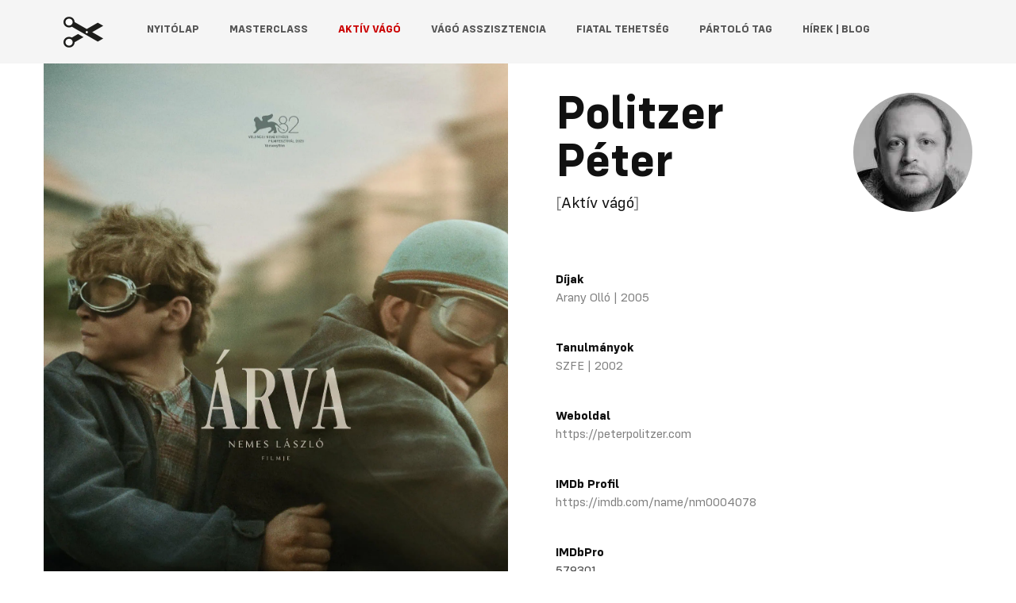

--- FILE ---
content_type: text/html; charset=UTF-8
request_url: https://hse.hu/vago/politzer-peter/
body_size: 9014
content:
<!DOCTYPE html>
<html xml:lang="hu" lang="hu" class="loading">
<!--[if lte IE 8]><html>
    <script>
        window.location = "http://browsehappy.com/";
    </script>
<![endif]-->
<!--[if !IE]><html><![endif]-->

<head>

	<meta charset="UTF-8" />
	<meta http-equiv="X-UA-Compatible" content="IE=edge" />
	<meta name="viewport" content="width=device-width, initial-scale=1">
	<meta name="language" content="Hungarian" />
	<meta name="format-detection" content="telephone=no" />
	<meta name="msapplication-tap-highlight" content="no" />
	<title>Politzer Péter | HSE.hu | Magyar Film- és Videóvágók Egyesülete</title>
	<link rel="shortcut icon" href="https://hse.hu/wp-content/themes/hse/img/favicon.ico" />

	<!-- Fonts + Custom style -->
	<link href="https://hse.hu/wp-content/themes/hse/css/fonts.min.css" rel="stylesheet">

	<script id="cookieyes" type="5721d5472bbc680465c47336-text/javascript" src="https://cdn-cookieyes.com/client_data/b181e6304e54db93eff8d8b5/script.js"></script>
<!-- Search Engine Optimization by Rank Math PRO - https://rankmath.com/ -->
<meta name="robots" content="follow, index, max-snippet:-1, max-video-preview:-1, max-image-preview:large"/>
<link rel="canonical" href="https://hse.hu/vago/politzer-peter/" />
<meta property="og:locale" content="hu_HU" />
<meta property="og:type" content="article" />
<meta property="og:title" content="Politzer Péter | HSE.hu | Magyar Film- és Videóvágók Egyesülete" />
<meta property="og:url" content="https://hse.hu/vago/politzer-peter/" />
<meta property="og:site_name" content="HSE.hu | Magyar Film- és Videóvágók Egyesülete" />
<meta property="article:publisher" content="https://www.facebook.com/hse.hungarianeditors/" />
<meta property="article:section" content="Aktív vágó" />
<meta property="og:updated_time" content="2025-09-04T01:13:35+02:00" />
<meta property="og:image" content="https://hse.hu/wp-content/uploads/2019/10/arva-2025-711x1024.jpg" />
<meta property="og:image:secure_url" content="https://hse.hu/wp-content/uploads/2019/10/arva-2025-711x1024.jpg" />
<meta property="og:image:width" content="711" />
<meta property="og:image:height" content="1024" />
<meta property="og:image:alt" content="Politzer Péter" />
<meta property="og:image:type" content="image/jpeg" />
<meta name="twitter:card" content="summary_large_image" />
<meta name="twitter:title" content="Politzer Péter | HSE.hu | Magyar Film- és Videóvágók Egyesülete" />
<meta name="twitter:image" content="https://hse.hu/wp-content/uploads/2019/10/arva-2025-711x1024.jpg" />
<!-- /Rank Math WordPress SEO plugin -->

<style id='wp-img-auto-sizes-contain-inline-css' type='text/css'>
img:is([sizes=auto i],[sizes^="auto," i]){contain-intrinsic-size:3000px 1500px}
/*# sourceURL=wp-img-auto-sizes-contain-inline-css */
</style>
<style id='classic-theme-styles-inline-css' type='text/css'>
/*! This file is auto-generated */
.wp-block-button__link{color:#fff;background-color:#32373c;border-radius:9999px;box-shadow:none;text-decoration:none;padding:calc(.667em + 2px) calc(1.333em + 2px);font-size:1.125em}.wp-block-file__button{background:#32373c;color:#fff;text-decoration:none}
/*# sourceURL=/wp-includes/css/classic-themes.min.css */
</style>
<link rel='stylesheet' id='contact-form-7-css' href='https://hse.hu/wp-content/plugins/contact-form-7/includes/css/styles.css?ver=6.1.4' type='text/css' media='all' />
<link rel='stylesheet' id='style-css' href='https://hse.hu/wp-content/themes/hse/style.min.css?ver=6.9' type='text/css' media='all' />
<link rel='shortlink' href='https://hse.hu/?p=326' />
<script src="https://analytics.ahrefs.com/analytics.js" data-key="NZD14sUP9Us7F6hv1tmfWw" async type="5721d5472bbc680465c47336-text/javascript"></script>
<script type="5721d5472bbc680465c47336-text/javascript" id="google_gtagjs" src="https://www.googletagmanager.com/gtag/js?id=G-H16C4GWM1E" async="async"></script>
<script type="5721d5472bbc680465c47336-text/javascript" id="google_gtagjs-inline">
/* <![CDATA[ */
window.dataLayer = window.dataLayer || [];function gtag(){dataLayer.push(arguments);}gtag('js', new Date());gtag('config', 'G-H16C4GWM1E', {} );
/* ]]> */
</script>
		<style type="text/css" id="wp-custom-css">
			.cky-switch input[type="checkbox"] {
display:block!important}
.grecaptcha-badge {display: none;}		</style>
		
<style id='global-styles-inline-css' type='text/css'>
:root{--wp--preset--aspect-ratio--square: 1;--wp--preset--aspect-ratio--4-3: 4/3;--wp--preset--aspect-ratio--3-4: 3/4;--wp--preset--aspect-ratio--3-2: 3/2;--wp--preset--aspect-ratio--2-3: 2/3;--wp--preset--aspect-ratio--16-9: 16/9;--wp--preset--aspect-ratio--9-16: 9/16;--wp--preset--color--black: #000000;--wp--preset--color--cyan-bluish-gray: #abb8c3;--wp--preset--color--white: #ffffff;--wp--preset--color--pale-pink: #f78da7;--wp--preset--color--vivid-red: #cf2e2e;--wp--preset--color--luminous-vivid-orange: #ff6900;--wp--preset--color--luminous-vivid-amber: #fcb900;--wp--preset--color--light-green-cyan: #7bdcb5;--wp--preset--color--vivid-green-cyan: #00d084;--wp--preset--color--pale-cyan-blue: #8ed1fc;--wp--preset--color--vivid-cyan-blue: #0693e3;--wp--preset--color--vivid-purple: #9b51e0;--wp--preset--gradient--vivid-cyan-blue-to-vivid-purple: linear-gradient(135deg,rgb(6,147,227) 0%,rgb(155,81,224) 100%);--wp--preset--gradient--light-green-cyan-to-vivid-green-cyan: linear-gradient(135deg,rgb(122,220,180) 0%,rgb(0,208,130) 100%);--wp--preset--gradient--luminous-vivid-amber-to-luminous-vivid-orange: linear-gradient(135deg,rgb(252,185,0) 0%,rgb(255,105,0) 100%);--wp--preset--gradient--luminous-vivid-orange-to-vivid-red: linear-gradient(135deg,rgb(255,105,0) 0%,rgb(207,46,46) 100%);--wp--preset--gradient--very-light-gray-to-cyan-bluish-gray: linear-gradient(135deg,rgb(238,238,238) 0%,rgb(169,184,195) 100%);--wp--preset--gradient--cool-to-warm-spectrum: linear-gradient(135deg,rgb(74,234,220) 0%,rgb(151,120,209) 20%,rgb(207,42,186) 40%,rgb(238,44,130) 60%,rgb(251,105,98) 80%,rgb(254,248,76) 100%);--wp--preset--gradient--blush-light-purple: linear-gradient(135deg,rgb(255,206,236) 0%,rgb(152,150,240) 100%);--wp--preset--gradient--blush-bordeaux: linear-gradient(135deg,rgb(254,205,165) 0%,rgb(254,45,45) 50%,rgb(107,0,62) 100%);--wp--preset--gradient--luminous-dusk: linear-gradient(135deg,rgb(255,203,112) 0%,rgb(199,81,192) 50%,rgb(65,88,208) 100%);--wp--preset--gradient--pale-ocean: linear-gradient(135deg,rgb(255,245,203) 0%,rgb(182,227,212) 50%,rgb(51,167,181) 100%);--wp--preset--gradient--electric-grass: linear-gradient(135deg,rgb(202,248,128) 0%,rgb(113,206,126) 100%);--wp--preset--gradient--midnight: linear-gradient(135deg,rgb(2,3,129) 0%,rgb(40,116,252) 100%);--wp--preset--font-size--small: 13px;--wp--preset--font-size--medium: 20px;--wp--preset--font-size--large: 36px;--wp--preset--font-size--x-large: 42px;--wp--preset--spacing--20: 0.44rem;--wp--preset--spacing--30: 0.67rem;--wp--preset--spacing--40: 1rem;--wp--preset--spacing--50: 1.5rem;--wp--preset--spacing--60: 2.25rem;--wp--preset--spacing--70: 3.38rem;--wp--preset--spacing--80: 5.06rem;--wp--preset--shadow--natural: 6px 6px 9px rgba(0, 0, 0, 0.2);--wp--preset--shadow--deep: 12px 12px 50px rgba(0, 0, 0, 0.4);--wp--preset--shadow--sharp: 6px 6px 0px rgba(0, 0, 0, 0.2);--wp--preset--shadow--outlined: 6px 6px 0px -3px rgb(255, 255, 255), 6px 6px rgb(0, 0, 0);--wp--preset--shadow--crisp: 6px 6px 0px rgb(0, 0, 0);}:where(.is-layout-flex){gap: 0.5em;}:where(.is-layout-grid){gap: 0.5em;}body .is-layout-flex{display: flex;}.is-layout-flex{flex-wrap: wrap;align-items: center;}.is-layout-flex > :is(*, div){margin: 0;}body .is-layout-grid{display: grid;}.is-layout-grid > :is(*, div){margin: 0;}:where(.wp-block-columns.is-layout-flex){gap: 2em;}:where(.wp-block-columns.is-layout-grid){gap: 2em;}:where(.wp-block-post-template.is-layout-flex){gap: 1.25em;}:where(.wp-block-post-template.is-layout-grid){gap: 1.25em;}.has-black-color{color: var(--wp--preset--color--black) !important;}.has-cyan-bluish-gray-color{color: var(--wp--preset--color--cyan-bluish-gray) !important;}.has-white-color{color: var(--wp--preset--color--white) !important;}.has-pale-pink-color{color: var(--wp--preset--color--pale-pink) !important;}.has-vivid-red-color{color: var(--wp--preset--color--vivid-red) !important;}.has-luminous-vivid-orange-color{color: var(--wp--preset--color--luminous-vivid-orange) !important;}.has-luminous-vivid-amber-color{color: var(--wp--preset--color--luminous-vivid-amber) !important;}.has-light-green-cyan-color{color: var(--wp--preset--color--light-green-cyan) !important;}.has-vivid-green-cyan-color{color: var(--wp--preset--color--vivid-green-cyan) !important;}.has-pale-cyan-blue-color{color: var(--wp--preset--color--pale-cyan-blue) !important;}.has-vivid-cyan-blue-color{color: var(--wp--preset--color--vivid-cyan-blue) !important;}.has-vivid-purple-color{color: var(--wp--preset--color--vivid-purple) !important;}.has-black-background-color{background-color: var(--wp--preset--color--black) !important;}.has-cyan-bluish-gray-background-color{background-color: var(--wp--preset--color--cyan-bluish-gray) !important;}.has-white-background-color{background-color: var(--wp--preset--color--white) !important;}.has-pale-pink-background-color{background-color: var(--wp--preset--color--pale-pink) !important;}.has-vivid-red-background-color{background-color: var(--wp--preset--color--vivid-red) !important;}.has-luminous-vivid-orange-background-color{background-color: var(--wp--preset--color--luminous-vivid-orange) !important;}.has-luminous-vivid-amber-background-color{background-color: var(--wp--preset--color--luminous-vivid-amber) !important;}.has-light-green-cyan-background-color{background-color: var(--wp--preset--color--light-green-cyan) !important;}.has-vivid-green-cyan-background-color{background-color: var(--wp--preset--color--vivid-green-cyan) !important;}.has-pale-cyan-blue-background-color{background-color: var(--wp--preset--color--pale-cyan-blue) !important;}.has-vivid-cyan-blue-background-color{background-color: var(--wp--preset--color--vivid-cyan-blue) !important;}.has-vivid-purple-background-color{background-color: var(--wp--preset--color--vivid-purple) !important;}.has-black-border-color{border-color: var(--wp--preset--color--black) !important;}.has-cyan-bluish-gray-border-color{border-color: var(--wp--preset--color--cyan-bluish-gray) !important;}.has-white-border-color{border-color: var(--wp--preset--color--white) !important;}.has-pale-pink-border-color{border-color: var(--wp--preset--color--pale-pink) !important;}.has-vivid-red-border-color{border-color: var(--wp--preset--color--vivid-red) !important;}.has-luminous-vivid-orange-border-color{border-color: var(--wp--preset--color--luminous-vivid-orange) !important;}.has-luminous-vivid-amber-border-color{border-color: var(--wp--preset--color--luminous-vivid-amber) !important;}.has-light-green-cyan-border-color{border-color: var(--wp--preset--color--light-green-cyan) !important;}.has-vivid-green-cyan-border-color{border-color: var(--wp--preset--color--vivid-green-cyan) !important;}.has-pale-cyan-blue-border-color{border-color: var(--wp--preset--color--pale-cyan-blue) !important;}.has-vivid-cyan-blue-border-color{border-color: var(--wp--preset--color--vivid-cyan-blue) !important;}.has-vivid-purple-border-color{border-color: var(--wp--preset--color--vivid-purple) !important;}.has-vivid-cyan-blue-to-vivid-purple-gradient-background{background: var(--wp--preset--gradient--vivid-cyan-blue-to-vivid-purple) !important;}.has-light-green-cyan-to-vivid-green-cyan-gradient-background{background: var(--wp--preset--gradient--light-green-cyan-to-vivid-green-cyan) !important;}.has-luminous-vivid-amber-to-luminous-vivid-orange-gradient-background{background: var(--wp--preset--gradient--luminous-vivid-amber-to-luminous-vivid-orange) !important;}.has-luminous-vivid-orange-to-vivid-red-gradient-background{background: var(--wp--preset--gradient--luminous-vivid-orange-to-vivid-red) !important;}.has-very-light-gray-to-cyan-bluish-gray-gradient-background{background: var(--wp--preset--gradient--very-light-gray-to-cyan-bluish-gray) !important;}.has-cool-to-warm-spectrum-gradient-background{background: var(--wp--preset--gradient--cool-to-warm-spectrum) !important;}.has-blush-light-purple-gradient-background{background: var(--wp--preset--gradient--blush-light-purple) !important;}.has-blush-bordeaux-gradient-background{background: var(--wp--preset--gradient--blush-bordeaux) !important;}.has-luminous-dusk-gradient-background{background: var(--wp--preset--gradient--luminous-dusk) !important;}.has-pale-ocean-gradient-background{background: var(--wp--preset--gradient--pale-ocean) !important;}.has-electric-grass-gradient-background{background: var(--wp--preset--gradient--electric-grass) !important;}.has-midnight-gradient-background{background: var(--wp--preset--gradient--midnight) !important;}.has-small-font-size{font-size: var(--wp--preset--font-size--small) !important;}.has-medium-font-size{font-size: var(--wp--preset--font-size--medium) !important;}.has-large-font-size{font-size: var(--wp--preset--font-size--large) !important;}.has-x-large-font-size{font-size: var(--wp--preset--font-size--x-large) !important;}
/*# sourceURL=global-styles-inline-css */
</style>
</head>

<body class="wp-singular vago-template-default single single-vago postid-326 wp-theme-hse modula-best-grid-gallery">

	<header id="header">

		<div class="inner">

			<h1 id="logo">
				<a href="https://hse.hu" class="logo">HSE.hu | Magyar Film- és Videóvágók Egyesülete</a>
			</h1>

			<svg id="burger__menu" viewBox="0 0 100 100" width="80" onclick="if (!window.__cfRLUnblockHandlers) return false; this.classList.toggle('active')" data-cf-modified-5721d5472bbc680465c47336-="">
				<path class="line top" d="m 30,33 h 40 c 3.722839,0 7.5,3.126468 7.5,8.578427 0,5.451959 -2.727029,8.421573 -7.5,8.421573 h -20" />
				<path class="line middle" d="m 30,50 h 40" />
				<path class="line bottom" d="m 70,67 h -40 c 0,0 -7.5,-0.802118 -7.5,-8.365747 0,-7.563629 7.5,-8.634253 7.5,-8.634253 h 20" />
			</svg>

			<nav id="nav">

				<div id="main-nav" class="menu-fomenu-container"><ul id="menu-fomenu" class="menu"><li id="menu-item-427" class="menu-item menu-item-type-post_type menu-item-object-page menu-item-home menu-item-427"><a href="https://hse.hu/">Nyitólap</a></li>
<li id="menu-item-1068" class="menu-item menu-item-type-post_type menu-item-object-page menu-item-1068"><a href="https://hse.hu/masterclass/">MasterClass</a></li>
<li id="menu-item-186" class="menu-item menu-item-type-taxonomy menu-item-object-category current-vago-ancestor current-menu-parent current-vago-parent menu-item-186"><a href="https://hse.hu/kategoria/aktiv-vago/">Aktív vágó</a></li>
<li id="menu-item-188" class="menu-item menu-item-type-taxonomy menu-item-object-category menu-item-188"><a href="https://hse.hu/kategoria/vago-asszisztencia/">Vágó asszisztencia</a></li>
<li id="menu-item-187" class="menu-item menu-item-type-taxonomy menu-item-object-category menu-item-187"><a href="https://hse.hu/kategoria/fiatal-tehetseg/">Fiatal tehetség</a></li>
<li id="menu-item-189" class="menu-item menu-item-type-taxonomy menu-item-object-category menu-item-189"><a href="https://hse.hu/kategoria/partolo-tag/">Pártoló tag</a></li>
<li id="menu-item-538" class="menu-item menu-item-type-post_type menu-item-object-page current_page_parent menu-item-538"><a href="https://hse.hu/hirek/">Hírek | Blog</a></li>
</ul></div>
			</nav>

		</div>

	</header>
	<!-- N A V I G A T I O N -->

	<main id="main">
<article id="editor" class="post-326 vago type-vago status-publish has-post-thumbnail hentry category-aktiv-vago">

	<div class="inner">


		<div class="row">

			<div id="featured__image" class="col--1-2">
									<img width="1421" height="2048" src="https://spcdn.shortpixel.ai/spio/ret_img,q_cdnize,to_webp,s_webp/hse.hu/wp-content/uploads/2019/10/arva-2025.jpg" class="b-lazy wp-post-image" alt="arva 2025" decoding="async" fetchpriority="high" srcset="https://spcdn.shortpixel.ai/spio/ret_img,q_cdnize,to_webp,s_webp/hse.hu/wp-content/uploads/2019/10/arva-2025.jpg 1421w, https://spcdn.shortpixel.ai/spio/ret_img,q_cdnize,to_webp,s_webp/hse.hu/wp-content/uploads/2019/10/arva-2025-208x300.jpg 208w, https://spcdn.shortpixel.ai/spio/ret_img,q_cdnize,to_webp,s_webp/hse.hu/wp-content/uploads/2019/10/arva-2025-711x1024.jpg 711w, https://spcdn.shortpixel.ai/spio/ret_img,q_cdnize,to_webp,s_webp/hse.hu/wp-content/uploads/2019/10/arva-2025-768x1107.jpg 768w, https://spcdn.shortpixel.ai/spio/ret_img,q_cdnize,to_webp,s_webp/hse.hu/wp-content/uploads/2019/10/arva-2025-1066x1536.jpg 1066w" sizes="(max-width: 1421px) 100vw, 1421px" title="Politzer Péter 1">							</div>

			<div id="editor__basic" class="col--1-2">

				<header class="entry__header">
					<h1 class="entry__title">Politzer Péter</h1>				</header>

				
				<div class="categories each__data">[<a href="https://hse.hu/kategoria/aktiv-vago/">Aktív vágó</a>]</div>


				<div class="profile__image">
					<img src="https://spcdn.shortpixel.ai/spio/ret_img,q_cdnize,to_webp,s_webp/hse.hu/wp-content/uploads/2019/10/politzer_peter-150x150.jpg" alt="profile" width="150" height="150">
				</div>

									<div class="prizes data">
						<h4>Díjak</h4>
													<div class="prize each__data">Arany Olló | 2005</div>
											</div>
				
									<div class="schools data">
						<h4>Tanulmányok</h4>
													<div class="school each__data">SZFE | 2002 </div>
											</div>
				
				
				
									<div class="website data">
						<h4>Weboldal</h4>
						<a href="https://peterpolitzer.com" class=" each__data" target="_blank" rel="external">https://peterpolitzer.com</a>
					</div>
				
									<div class="imdb__profile data">
						<h4>IMDb Profil</h4>
						<a href="https://imdb.com/name/nm0004078" class="each__data" target="_blank" rel="external">https://imdb.com/name/nm0004078</a>
					</div>
				
									<div class="rank data">
						<h4>IMDbPro</h4>
						<div>579301</div>
					</div>
				
			</div>

		</div>

		<div id="editor__movies">

							<div class="feature__films data">
					<h2>Nagyjátékfilmek</h2>
					<div class="row">
						
								<div class="feature__film each__data col--1-4">
									<div class="movie--poster">
										<a href="https://www.imdb.com/title/tt31065630" target="_blank" rel="external">
											<img data-src="https://spcdn.shortpixel.ai/spio/ret_img,q_cdnize,to_webp,s_webp/hse.hu/wp-content/uploads/2019/10/arva-2025-poster.jpg" src="https://spcdn.shortpixel.ai/spio/ret_img,q_cdnize,to_webp,s_webp/hse.hu/wp-content/themes/hse/img/hse_movie.png" class="b-lazy" alt="Árva" width="225" height="315">
										</a>
									</div>
																			<h3 class="movie--title">Árva</h3>
																												<h4 class="movie--date">(2025)</h4>
																												<p class="movie--director">rendező | László Nemes</p>
																										</div>

							
						
								<div class="feature__film each__data col--1-4">
									<div class="movie--poster">
										<a href="https://www.imdb.com/title/tt10415684" target="_blank" rel="external">
											<img data-src="https://spcdn.shortpixel.ai/spio/ret_img,q_cdnize,to_webp,s_webp/hse.hu/wp-content/uploads/2021/05/ravine.jpg" src="https://spcdn.shortpixel.ai/spio/ret_img,q_cdnize,to_webp,s_webp/hse.hu/wp-content/themes/hse/img/hse_movie.png" class="b-lazy" alt="Hasadék" width="225" height="315">
										</a>
									</div>
																			<h3 class="movie--title">Hasadék</h3>
																												<h4 class="movie--date">(2021)</h4>
																												<p class="movie--director">rendező | Balázs Krasznahorkai</p>
																										</div>

							
						
								<div class="feature__film each__data col--1-4">
									<div class="movie--poster">
										<a href="https://www.imdb.com/title/tt8232756" target="_blank" rel="external">
											<img data-src="https://spcdn.shortpixel.ai/spio/ret_img,q_cdnize,to_webp,s_webp/hse.hu/wp-content/uploads/2021/05/Spiral-film.jpg" src="https://spcdn.shortpixel.ai/spio/ret_img,q_cdnize,to_webp,s_webp/hse.hu/wp-content/themes/hse/img/hse_movie.png" class="b-lazy" alt="Spiral" width="225" height="315">
										</a>
									</div>
																			<h3 class="movie--title">Spiral</h3>
																												<h4 class="movie--date">(2020)</h4>
																												<p class="movie--director">rendező | Cecília Felméri</p>
																										</div>

							
						
								<div class="feature__film each__data col--1-4">
									<div class="movie--poster">
										<a href="https://www.imdb.com/title/tt4026044" target="_blank" rel="external">
											<img data-src="https://spcdn.shortpixel.ai/spio/ret_img,q_cdnize,to_webp,s_webp/hse.hu/wp-content/themes/hse/img/hse_movie.png" src="https://spcdn.shortpixel.ai/spio/ret_img,q_cdnize,to_webp,s_webp/hse.hu/wp-content/themes/hse/img/hse_movie.png" class="b-lazy" alt="Genezis" width="225" height="315">
										</a>
									</div>
																			<h3 class="movie--title">Genezis</h3>
																												<h4 class="movie--date">(2018)</h4>
																												<p class="movie--director">rendező | Árpád Bogdán</p>
																										</div>

							
						
								<div class="feature__film each__data col--1-4">
									<div class="movie--poster">
										<a href="https://www.imdb.com/title/tt6605846" target="_blank" rel="external">
											<img data-src="https://spcdn.shortpixel.ai/spio/ret_img,q_cdnize,to_webp,s_webp/hse.hu/wp-content/themes/hse/img/hse_movie.png" src="https://spcdn.shortpixel.ai/spio/ret_img,q_cdnize,to_webp,s_webp/hse.hu/wp-content/themes/hse/img/hse_movie.png" class="b-lazy" alt="Férfikor" width="225" height="315">
										</a>
									</div>
																			<h3 class="movie--title">Férfikor</h3>
																												<h4 class="movie--date">(2017)</h4>
																												<p class="movie--director">rendező | Péter Politzer</p>
																										</div>

							
											</div>
				</div>
			

			

			

			

			
			
			
			
			

			

		</div>


	</div>

	

</article><!-- #post-## -->


<!-- S I N G L E -->

</main>

<footer id="footer">

	<div class="inner">

		<div id="footer-logo">
			<a href="https://hse.hu" class="logo"></a>
		</div>

		<div id="footer-meni">
			<div class="menu-lablec-menu-container"><ul id="footer-menu" class="menu"><li id="menu-item-425" class="menu-item menu-item-type-post_type menu-item-object-page menu-item-425"><a href="https://hse.hu/impresszum/">Impresszum</a></li>
<li id="menu-item-442" class="menu-item menu-item-type-post_type menu-item-object-page menu-item-442"><a href="https://hse.hu/egyesuleti-tagok/">Egyesületi tagok</a></li>
<li id="menu-item-426" class="menu-item menu-item-type-custom menu-item-object-custom menu-item-426"><a target="_blank" href="https://www.tempo-filmeditors.com/">Tempo</a></li>
<li id="menu-item-539" class="menu-item menu-item-type-custom menu-item-object-custom menu-item-539"><a target="_blank" href="https://www.facebook.com/hse.hungarianeditors/">facebook</a></li>
<li id="menu-item-541" class="menu-item menu-item-type-post_type menu-item-object-page menu-item-541"><a href="https://hse.hu/faq/">FAQ</a></li>
<li id="menu-item-626" class="menu-item menu-item-type-post_type menu-item-object-page menu-item-626"><a href="https://hse.hu/tamogatok/">Támogatók</a></li>
</ul></div>		</div>

	</div>

	<div id="copyright" class="inner">

		<div class="copyright-text">&copy; 2026 | HSE.hu | Magyar Film- és Videóvágók Egyesülete | Minden jog fenntartva</div>

	</div>

</footer>


<!-- /F O O T E R -->
<div class="mask"></div>
<div id="back-top" class=""></div>

<script type="speculationrules">
{"prefetch":[{"source":"document","where":{"and":[{"href_matches":"/*"},{"not":{"href_matches":["/wp-*.php","/wp-admin/*","/wp-content/uploads/*","/wp-content/*","/wp-content/plugins/*","/wp-content/themes/hse/*","/*\\?(.+)"]}},{"not":{"selector_matches":"a[rel~=\"nofollow\"]"}},{"not":{"selector_matches":".no-prefetch, .no-prefetch a"}}]},"eagerness":"conservative"}]}
</script>

        <script type="5721d5472bbc680465c47336-text/javascript">
            // Do not change this comment line otherwise Speed Optimizer won't be able to detect this script

            (function () {
                function sendRequest(url, body) {
                    if(!window.fetch) {
                        const xhr = new XMLHttpRequest();
                        xhr.open("POST", url, true);
                        xhr.setRequestHeader("Content-Type", "application/json;charset=UTF-8");
                        xhr.send(JSON.stringify(body))
                        return
                    }

                    const request = fetch(url, {
                        method: 'POST',
                        body: JSON.stringify(body),
                        keepalive: true,
                        headers: {
                            'Content-Type': 'application/json;charset=UTF-8'
                        }
                    });
                }

                const calculateParentDistance = (child, parent) => {
                    let count = 0;
                    let currentElement = child;

                    // Traverse up the DOM tree until we reach parent or the top of the DOM
                    while (currentElement && currentElement !== parent) {
                        currentElement = currentElement.parentNode;
                        count++;
                    }

                    // If parent was not found in the hierarchy, return -1
                    if (!currentElement) {
                        return -1; // Indicates parent is not an ancestor of element
                    }

                    return count; // Number of layers between element and parent
                }
                const isMatchingClass = (linkRule, href, classes, ids) => {
                    return classes.includes(linkRule.value)
                }
                const isMatchingId = (linkRule, href, classes, ids) => {
                    return ids.includes(linkRule.value)
                }
                const isMatchingDomain = (linkRule, href, classes, ids) => {
                    if(!URL.canParse(href)) {
                        return false
                    }

                    const url = new URL(href)
                    const host = url.host
                    const hostsToMatch = [host]

                    if(host.startsWith('www.')) {
                        hostsToMatch.push(host.substring(4))
                    } else {
                        hostsToMatch.push('www.' + host)
                    }

                    return hostsToMatch.includes(linkRule.value)
                }
                const isMatchingExtension = (linkRule, href, classes, ids) => {
                    if(!URL.canParse(href)) {
                        return false
                    }

                    const url = new URL(href)

                    return url.pathname.endsWith('.' + linkRule.value)
                }
                const isMatchingSubdirectory = (linkRule, href, classes, ids) => {
                    if(!URL.canParse(href)) {
                        return false
                    }

                    const url = new URL(href)

                    return url.pathname.startsWith('/' + linkRule.value + '/')
                }
                const isMatchingProtocol = (linkRule, href, classes, ids) => {
                    if(!URL.canParse(href)) {
                        return false
                    }

                    const url = new URL(href)

                    return url.protocol === linkRule.value + ':'
                }
                const isMatchingExternal = (linkRule, href, classes, ids) => {
                    if(!URL.canParse(href) || !URL.canParse(document.location.href)) {
                        return false
                    }

                    const matchingProtocols = ['http:', 'https:']
                    const siteUrl = new URL(document.location.href)
                    const linkUrl = new URL(href)

                    // Links to subdomains will appear to be external matches according to JavaScript,
                    // but the PHP rules will filter those events out.
                    return matchingProtocols.includes(linkUrl.protocol) && siteUrl.host !== linkUrl.host
                }
                const isMatch = (linkRule, href, classes, ids) => {
                    switch (linkRule.type) {
                        case 'class':
                            return isMatchingClass(linkRule, href, classes, ids)
                        case 'id':
                            return isMatchingId(linkRule, href, classes, ids)
                        case 'domain':
                            return isMatchingDomain(linkRule, href, classes, ids)
                        case 'extension':
                            return isMatchingExtension(linkRule, href, classes, ids)
                        case 'subdirectory':
                            return isMatchingSubdirectory(linkRule, href, classes, ids)
                        case 'protocol':
                            return isMatchingProtocol(linkRule, href, classes, ids)
                        case 'external':
                            return isMatchingExternal(linkRule, href, classes, ids)
                        default:
                            return false;
                    }
                }
                const track = (element) => {
                    const href = element.href ?? null
                    const classes = Array.from(element.classList)
                    const ids = [element.id]
                    const linkRules = [{"type":"extension","value":"pdf"},{"type":"extension","value":"zip"},{"type":"protocol","value":"mailto"},{"type":"protocol","value":"tel"}]
                    if(linkRules.length === 0) {
                        return
                    }

                    // For link rules that target an id, we need to allow that id to appear
                    // in any ancestor up to the 7th ancestor. This loop looks for those matches
                    // and counts them.
                    linkRules.forEach((linkRule) => {
                        if(linkRule.type !== 'id') {
                            return;
                        }

                        const matchingAncestor = element.closest('#' + linkRule.value)

                        if(!matchingAncestor || matchingAncestor.matches('html, body')) {
                            return;
                        }

                        const depth = calculateParentDistance(element, matchingAncestor)

                        if(depth < 7) {
                            ids.push(linkRule.value)
                        }
                    });

                    // For link rules that target a class, we need to allow that class to appear
                    // in any ancestor up to the 7th ancestor. This loop looks for those matches
                    // and counts them.
                    linkRules.forEach((linkRule) => {
                        if(linkRule.type !== 'class') {
                            return;
                        }

                        const matchingAncestor = element.closest('.' + linkRule.value)

                        if(!matchingAncestor || matchingAncestor.matches('html, body')) {
                            return;
                        }

                        const depth = calculateParentDistance(element, matchingAncestor)

                        if(depth < 7) {
                            classes.push(linkRule.value)
                        }
                    });

                    const hasMatch = linkRules.some((linkRule) => {
                        return isMatch(linkRule, href, classes, ids)
                    })

                    if(!hasMatch) {
                        return
                    }

                    const url = "https://hse.hu/wp-content/plugins/independent-analytics/iawp-click-endpoint.php";
                    const body = {
                        href: href,
                        classes: classes.join(' '),
                        ids: ids.join(' '),
                        ...{"payload":{"resource":"singular","singular_id":326,"page":1},"signature":"c7a06051a487c69f6d12298ccb7a6500"}                    };

                    sendRequest(url, body)
                }
                document.addEventListener('mousedown', function (event) {
                                        if (navigator.webdriver || /bot|crawler|spider|crawling|semrushbot|chrome-lighthouse/i.test(navigator.userAgent)) {
                        return;
                    }
                    
                    const element = event.target.closest('a')

                    if(!element) {
                        return
                    }

                    const isPro = false
                    if(!isPro) {
                        return
                    }

                    // Don't track left clicks with this event. The click event is used for that.
                    if(event.button === 0) {
                        return
                    }

                    track(element)
                })
                document.addEventListener('click', function (event) {
                                        if (navigator.webdriver || /bot|crawler|spider|crawling|semrushbot|chrome-lighthouse/i.test(navigator.userAgent)) {
                        return;
                    }
                    
                    const element = event.target.closest('a, button, input[type="submit"], input[type="button"]')

                    if(!element) {
                        return
                    }

                    const isPro = false
                    if(!isPro) {
                        return
                    }

                    track(element)
                })
                document.addEventListener('play', function (event) {
                                        if (navigator.webdriver || /bot|crawler|spider|crawling|semrushbot|chrome-lighthouse/i.test(navigator.userAgent)) {
                        return;
                    }
                    
                    const element = event.target.closest('audio, video')

                    if(!element) {
                        return
                    }

                    const isPro = false
                    if(!isPro) {
                        return
                    }

                    track(element)
                }, true)
                document.addEventListener("DOMContentLoaded", function (e) {
                    if (document.hasOwnProperty("visibilityState") && document.visibilityState === "prerender") {
                        return;
                    }

                                            if (navigator.webdriver || /bot|crawler|spider|crawling|semrushbot|chrome-lighthouse/i.test(navigator.userAgent)) {
                            return;
                        }
                    
                    let referrer_url = null;

                    if (typeof document.referrer === 'string' && document.referrer.length > 0) {
                        referrer_url = document.referrer;
                    }

                    const params = location.search.slice(1).split('&').reduce((acc, s) => {
                        const [k, v] = s.split('=');
                        return Object.assign(acc, {[k]: v});
                    }, {});

                    const url = "https://hse.hu/wp-json/iawp/search";
                    const body = {
                        referrer_url,
                        utm_source: params.utm_source,
                        utm_medium: params.utm_medium,
                        utm_campaign: params.utm_campaign,
                        utm_term: params.utm_term,
                        utm_content: params.utm_content,
                        gclid: params.gclid,
                        ...{"payload":{"resource":"singular","singular_id":326,"page":1},"signature":"c7a06051a487c69f6d12298ccb7a6500"}                    };

                    sendRequest(url, body)
                });
            })();
        </script>
        <script type="5721d5472bbc680465c47336-text/javascript" src="https://hse.hu/wp-includes/js/dist/hooks.min.js?ver=dd5603f07f9220ed27f1" id="wp-hooks-js"></script>
<script type="5721d5472bbc680465c47336-text/javascript" src="https://hse.hu/wp-includes/js/dist/i18n.min.js?ver=c26c3dc7bed366793375" id="wp-i18n-js"></script>
<script type="5721d5472bbc680465c47336-text/javascript" id="wp-i18n-js-after">
/* <![CDATA[ */
wp.i18n.setLocaleData( { 'text direction\u0004ltr': [ 'ltr' ] } );
//# sourceURL=wp-i18n-js-after
/* ]]> */
</script>
<script type="5721d5472bbc680465c47336-text/javascript" src="https://hse.hu/wp-content/plugins/contact-form-7/includes/swv/js/index.js?ver=6.1.4" id="swv-js"></script>
<script type="5721d5472bbc680465c47336-text/javascript" id="contact-form-7-js-translations">
/* <![CDATA[ */
( function( domain, translations ) {
	var localeData = translations.locale_data[ domain ] || translations.locale_data.messages;
	localeData[""].domain = domain;
	wp.i18n.setLocaleData( localeData, domain );
} )( "contact-form-7", {"translation-revision-date":"2025-06-30 16:09:30+0000","generator":"GlotPress\/4.0.1","domain":"messages","locale_data":{"messages":{"":{"domain":"messages","plural-forms":"nplurals=2; plural=n != 1;","lang":"hu"},"This contact form is placed in the wrong place.":["Ez a kapcsolatfelv\u00e9teli \u0171rlap rossz helyre ker\u00fclt."],"Error:":["Hiba:"]}},"comment":{"reference":"includes\/js\/index.js"}} );
//# sourceURL=contact-form-7-js-translations
/* ]]> */
</script>
<script type="5721d5472bbc680465c47336-text/javascript" id="contact-form-7-js-before">
/* <![CDATA[ */
var wpcf7 = {
    "api": {
        "root": "https:\/\/hse.hu\/wp-json\/",
        "namespace": "contact-form-7\/v1"
    }
};
//# sourceURL=contact-form-7-js-before
/* ]]> */
</script>
<script type="5721d5472bbc680465c47336-text/javascript" src="https://hse.hu/wp-content/plugins/contact-form-7/includes/js/index.js?ver=6.1.4" id="contact-form-7-js"></script>
<script type="5721d5472bbc680465c47336-text/javascript" src="https://www.google.com/recaptcha/api.js?render=6LeXYfgcAAAAAKYfUMfY3Ow_49vWM1_OXaCN_8B9&amp;ver=3.0" id="google-recaptcha-js"></script>
<script type="5721d5472bbc680465c47336-text/javascript" src="https://hse.hu/wp-includes/js/dist/vendor/wp-polyfill.min.js?ver=3.15.0" id="wp-polyfill-js"></script>
<script type="5721d5472bbc680465c47336-text/javascript" id="wpcf7-recaptcha-js-before">
/* <![CDATA[ */
var wpcf7_recaptcha = {
    "sitekey": "6LeXYfgcAAAAAKYfUMfY3Ow_49vWM1_OXaCN_8B9",
    "actions": {
        "homepage": "homepage",
        "contactform": "contactform"
    }
};
//# sourceURL=wpcf7-recaptcha-js-before
/* ]]> */
</script>
<script type="5721d5472bbc680465c47336-text/javascript" src="https://hse.hu/wp-content/plugins/contact-form-7/modules/recaptcha/index.js?ver=6.1.4" id="wpcf7-recaptcha-js"></script>
<script type="5721d5472bbc680465c47336-text/javascript" src="https://hse.hu/wp-content/themes/hse/js/main.min.js" id="jquery-js"></script>

<script type="5721d5472bbc680465c47336-text/javascript">
	;
	(function() {
		// Initialize
		var bLazy = new Blazy();
	})();

	jQuery(document).ready(function($) {

		$('nav.dark__menu .current-menu-parent .sub-menu-toggle').attr('aria-expanded', true);

		$('#sidebar-navigation, #mobile-navigation').on('click', '.sub-menu-toggle', function() {

			$(this).attr('aria-expanded', function(i, val) {
				return val == "false" ? true : false;
			});
			$(this).next('ul').slideToggle('fast');

		});

	});
</script>






<script src="/cdn-cgi/scripts/7d0fa10a/cloudflare-static/rocket-loader.min.js" data-cf-settings="5721d5472bbc680465c47336-|49" defer></script><script defer src="https://static.cloudflareinsights.com/beacon.min.js/vcd15cbe7772f49c399c6a5babf22c1241717689176015" integrity="sha512-ZpsOmlRQV6y907TI0dKBHq9Md29nnaEIPlkf84rnaERnq6zvWvPUqr2ft8M1aS28oN72PdrCzSjY4U6VaAw1EQ==" data-cf-beacon='{"version":"2024.11.0","token":"938fbd5e1f5d40e8bd6e39d65116f4ba","r":1,"server_timing":{"name":{"cfCacheStatus":true,"cfEdge":true,"cfExtPri":true,"cfL4":true,"cfOrigin":true,"cfSpeedBrain":true},"location_startswith":null}}' crossorigin="anonymous"></script>
</body>

</html>

--- FILE ---
content_type: text/html; charset=utf-8
request_url: https://www.google.com/recaptcha/api2/anchor?ar=1&k=6LeXYfgcAAAAAKYfUMfY3Ow_49vWM1_OXaCN_8B9&co=aHR0cHM6Ly9oc2UuaHU6NDQz&hl=en&v=N67nZn4AqZkNcbeMu4prBgzg&size=invisible&anchor-ms=20000&execute-ms=30000&cb=vjf1xzlp3ud6
body_size: 48750
content:
<!DOCTYPE HTML><html dir="ltr" lang="en"><head><meta http-equiv="Content-Type" content="text/html; charset=UTF-8">
<meta http-equiv="X-UA-Compatible" content="IE=edge">
<title>reCAPTCHA</title>
<style type="text/css">
/* cyrillic-ext */
@font-face {
  font-family: 'Roboto';
  font-style: normal;
  font-weight: 400;
  font-stretch: 100%;
  src: url(//fonts.gstatic.com/s/roboto/v48/KFO7CnqEu92Fr1ME7kSn66aGLdTylUAMa3GUBHMdazTgWw.woff2) format('woff2');
  unicode-range: U+0460-052F, U+1C80-1C8A, U+20B4, U+2DE0-2DFF, U+A640-A69F, U+FE2E-FE2F;
}
/* cyrillic */
@font-face {
  font-family: 'Roboto';
  font-style: normal;
  font-weight: 400;
  font-stretch: 100%;
  src: url(//fonts.gstatic.com/s/roboto/v48/KFO7CnqEu92Fr1ME7kSn66aGLdTylUAMa3iUBHMdazTgWw.woff2) format('woff2');
  unicode-range: U+0301, U+0400-045F, U+0490-0491, U+04B0-04B1, U+2116;
}
/* greek-ext */
@font-face {
  font-family: 'Roboto';
  font-style: normal;
  font-weight: 400;
  font-stretch: 100%;
  src: url(//fonts.gstatic.com/s/roboto/v48/KFO7CnqEu92Fr1ME7kSn66aGLdTylUAMa3CUBHMdazTgWw.woff2) format('woff2');
  unicode-range: U+1F00-1FFF;
}
/* greek */
@font-face {
  font-family: 'Roboto';
  font-style: normal;
  font-weight: 400;
  font-stretch: 100%;
  src: url(//fonts.gstatic.com/s/roboto/v48/KFO7CnqEu92Fr1ME7kSn66aGLdTylUAMa3-UBHMdazTgWw.woff2) format('woff2');
  unicode-range: U+0370-0377, U+037A-037F, U+0384-038A, U+038C, U+038E-03A1, U+03A3-03FF;
}
/* math */
@font-face {
  font-family: 'Roboto';
  font-style: normal;
  font-weight: 400;
  font-stretch: 100%;
  src: url(//fonts.gstatic.com/s/roboto/v48/KFO7CnqEu92Fr1ME7kSn66aGLdTylUAMawCUBHMdazTgWw.woff2) format('woff2');
  unicode-range: U+0302-0303, U+0305, U+0307-0308, U+0310, U+0312, U+0315, U+031A, U+0326-0327, U+032C, U+032F-0330, U+0332-0333, U+0338, U+033A, U+0346, U+034D, U+0391-03A1, U+03A3-03A9, U+03B1-03C9, U+03D1, U+03D5-03D6, U+03F0-03F1, U+03F4-03F5, U+2016-2017, U+2034-2038, U+203C, U+2040, U+2043, U+2047, U+2050, U+2057, U+205F, U+2070-2071, U+2074-208E, U+2090-209C, U+20D0-20DC, U+20E1, U+20E5-20EF, U+2100-2112, U+2114-2115, U+2117-2121, U+2123-214F, U+2190, U+2192, U+2194-21AE, U+21B0-21E5, U+21F1-21F2, U+21F4-2211, U+2213-2214, U+2216-22FF, U+2308-230B, U+2310, U+2319, U+231C-2321, U+2336-237A, U+237C, U+2395, U+239B-23B7, U+23D0, U+23DC-23E1, U+2474-2475, U+25AF, U+25B3, U+25B7, U+25BD, U+25C1, U+25CA, U+25CC, U+25FB, U+266D-266F, U+27C0-27FF, U+2900-2AFF, U+2B0E-2B11, U+2B30-2B4C, U+2BFE, U+3030, U+FF5B, U+FF5D, U+1D400-1D7FF, U+1EE00-1EEFF;
}
/* symbols */
@font-face {
  font-family: 'Roboto';
  font-style: normal;
  font-weight: 400;
  font-stretch: 100%;
  src: url(//fonts.gstatic.com/s/roboto/v48/KFO7CnqEu92Fr1ME7kSn66aGLdTylUAMaxKUBHMdazTgWw.woff2) format('woff2');
  unicode-range: U+0001-000C, U+000E-001F, U+007F-009F, U+20DD-20E0, U+20E2-20E4, U+2150-218F, U+2190, U+2192, U+2194-2199, U+21AF, U+21E6-21F0, U+21F3, U+2218-2219, U+2299, U+22C4-22C6, U+2300-243F, U+2440-244A, U+2460-24FF, U+25A0-27BF, U+2800-28FF, U+2921-2922, U+2981, U+29BF, U+29EB, U+2B00-2BFF, U+4DC0-4DFF, U+FFF9-FFFB, U+10140-1018E, U+10190-1019C, U+101A0, U+101D0-101FD, U+102E0-102FB, U+10E60-10E7E, U+1D2C0-1D2D3, U+1D2E0-1D37F, U+1F000-1F0FF, U+1F100-1F1AD, U+1F1E6-1F1FF, U+1F30D-1F30F, U+1F315, U+1F31C, U+1F31E, U+1F320-1F32C, U+1F336, U+1F378, U+1F37D, U+1F382, U+1F393-1F39F, U+1F3A7-1F3A8, U+1F3AC-1F3AF, U+1F3C2, U+1F3C4-1F3C6, U+1F3CA-1F3CE, U+1F3D4-1F3E0, U+1F3ED, U+1F3F1-1F3F3, U+1F3F5-1F3F7, U+1F408, U+1F415, U+1F41F, U+1F426, U+1F43F, U+1F441-1F442, U+1F444, U+1F446-1F449, U+1F44C-1F44E, U+1F453, U+1F46A, U+1F47D, U+1F4A3, U+1F4B0, U+1F4B3, U+1F4B9, U+1F4BB, U+1F4BF, U+1F4C8-1F4CB, U+1F4D6, U+1F4DA, U+1F4DF, U+1F4E3-1F4E6, U+1F4EA-1F4ED, U+1F4F7, U+1F4F9-1F4FB, U+1F4FD-1F4FE, U+1F503, U+1F507-1F50B, U+1F50D, U+1F512-1F513, U+1F53E-1F54A, U+1F54F-1F5FA, U+1F610, U+1F650-1F67F, U+1F687, U+1F68D, U+1F691, U+1F694, U+1F698, U+1F6AD, U+1F6B2, U+1F6B9-1F6BA, U+1F6BC, U+1F6C6-1F6CF, U+1F6D3-1F6D7, U+1F6E0-1F6EA, U+1F6F0-1F6F3, U+1F6F7-1F6FC, U+1F700-1F7FF, U+1F800-1F80B, U+1F810-1F847, U+1F850-1F859, U+1F860-1F887, U+1F890-1F8AD, U+1F8B0-1F8BB, U+1F8C0-1F8C1, U+1F900-1F90B, U+1F93B, U+1F946, U+1F984, U+1F996, U+1F9E9, U+1FA00-1FA6F, U+1FA70-1FA7C, U+1FA80-1FA89, U+1FA8F-1FAC6, U+1FACE-1FADC, U+1FADF-1FAE9, U+1FAF0-1FAF8, U+1FB00-1FBFF;
}
/* vietnamese */
@font-face {
  font-family: 'Roboto';
  font-style: normal;
  font-weight: 400;
  font-stretch: 100%;
  src: url(//fonts.gstatic.com/s/roboto/v48/KFO7CnqEu92Fr1ME7kSn66aGLdTylUAMa3OUBHMdazTgWw.woff2) format('woff2');
  unicode-range: U+0102-0103, U+0110-0111, U+0128-0129, U+0168-0169, U+01A0-01A1, U+01AF-01B0, U+0300-0301, U+0303-0304, U+0308-0309, U+0323, U+0329, U+1EA0-1EF9, U+20AB;
}
/* latin-ext */
@font-face {
  font-family: 'Roboto';
  font-style: normal;
  font-weight: 400;
  font-stretch: 100%;
  src: url(//fonts.gstatic.com/s/roboto/v48/KFO7CnqEu92Fr1ME7kSn66aGLdTylUAMa3KUBHMdazTgWw.woff2) format('woff2');
  unicode-range: U+0100-02BA, U+02BD-02C5, U+02C7-02CC, U+02CE-02D7, U+02DD-02FF, U+0304, U+0308, U+0329, U+1D00-1DBF, U+1E00-1E9F, U+1EF2-1EFF, U+2020, U+20A0-20AB, U+20AD-20C0, U+2113, U+2C60-2C7F, U+A720-A7FF;
}
/* latin */
@font-face {
  font-family: 'Roboto';
  font-style: normal;
  font-weight: 400;
  font-stretch: 100%;
  src: url(//fonts.gstatic.com/s/roboto/v48/KFO7CnqEu92Fr1ME7kSn66aGLdTylUAMa3yUBHMdazQ.woff2) format('woff2');
  unicode-range: U+0000-00FF, U+0131, U+0152-0153, U+02BB-02BC, U+02C6, U+02DA, U+02DC, U+0304, U+0308, U+0329, U+2000-206F, U+20AC, U+2122, U+2191, U+2193, U+2212, U+2215, U+FEFF, U+FFFD;
}
/* cyrillic-ext */
@font-face {
  font-family: 'Roboto';
  font-style: normal;
  font-weight: 500;
  font-stretch: 100%;
  src: url(//fonts.gstatic.com/s/roboto/v48/KFO7CnqEu92Fr1ME7kSn66aGLdTylUAMa3GUBHMdazTgWw.woff2) format('woff2');
  unicode-range: U+0460-052F, U+1C80-1C8A, U+20B4, U+2DE0-2DFF, U+A640-A69F, U+FE2E-FE2F;
}
/* cyrillic */
@font-face {
  font-family: 'Roboto';
  font-style: normal;
  font-weight: 500;
  font-stretch: 100%;
  src: url(//fonts.gstatic.com/s/roboto/v48/KFO7CnqEu92Fr1ME7kSn66aGLdTylUAMa3iUBHMdazTgWw.woff2) format('woff2');
  unicode-range: U+0301, U+0400-045F, U+0490-0491, U+04B0-04B1, U+2116;
}
/* greek-ext */
@font-face {
  font-family: 'Roboto';
  font-style: normal;
  font-weight: 500;
  font-stretch: 100%;
  src: url(//fonts.gstatic.com/s/roboto/v48/KFO7CnqEu92Fr1ME7kSn66aGLdTylUAMa3CUBHMdazTgWw.woff2) format('woff2');
  unicode-range: U+1F00-1FFF;
}
/* greek */
@font-face {
  font-family: 'Roboto';
  font-style: normal;
  font-weight: 500;
  font-stretch: 100%;
  src: url(//fonts.gstatic.com/s/roboto/v48/KFO7CnqEu92Fr1ME7kSn66aGLdTylUAMa3-UBHMdazTgWw.woff2) format('woff2');
  unicode-range: U+0370-0377, U+037A-037F, U+0384-038A, U+038C, U+038E-03A1, U+03A3-03FF;
}
/* math */
@font-face {
  font-family: 'Roboto';
  font-style: normal;
  font-weight: 500;
  font-stretch: 100%;
  src: url(//fonts.gstatic.com/s/roboto/v48/KFO7CnqEu92Fr1ME7kSn66aGLdTylUAMawCUBHMdazTgWw.woff2) format('woff2');
  unicode-range: U+0302-0303, U+0305, U+0307-0308, U+0310, U+0312, U+0315, U+031A, U+0326-0327, U+032C, U+032F-0330, U+0332-0333, U+0338, U+033A, U+0346, U+034D, U+0391-03A1, U+03A3-03A9, U+03B1-03C9, U+03D1, U+03D5-03D6, U+03F0-03F1, U+03F4-03F5, U+2016-2017, U+2034-2038, U+203C, U+2040, U+2043, U+2047, U+2050, U+2057, U+205F, U+2070-2071, U+2074-208E, U+2090-209C, U+20D0-20DC, U+20E1, U+20E5-20EF, U+2100-2112, U+2114-2115, U+2117-2121, U+2123-214F, U+2190, U+2192, U+2194-21AE, U+21B0-21E5, U+21F1-21F2, U+21F4-2211, U+2213-2214, U+2216-22FF, U+2308-230B, U+2310, U+2319, U+231C-2321, U+2336-237A, U+237C, U+2395, U+239B-23B7, U+23D0, U+23DC-23E1, U+2474-2475, U+25AF, U+25B3, U+25B7, U+25BD, U+25C1, U+25CA, U+25CC, U+25FB, U+266D-266F, U+27C0-27FF, U+2900-2AFF, U+2B0E-2B11, U+2B30-2B4C, U+2BFE, U+3030, U+FF5B, U+FF5D, U+1D400-1D7FF, U+1EE00-1EEFF;
}
/* symbols */
@font-face {
  font-family: 'Roboto';
  font-style: normal;
  font-weight: 500;
  font-stretch: 100%;
  src: url(//fonts.gstatic.com/s/roboto/v48/KFO7CnqEu92Fr1ME7kSn66aGLdTylUAMaxKUBHMdazTgWw.woff2) format('woff2');
  unicode-range: U+0001-000C, U+000E-001F, U+007F-009F, U+20DD-20E0, U+20E2-20E4, U+2150-218F, U+2190, U+2192, U+2194-2199, U+21AF, U+21E6-21F0, U+21F3, U+2218-2219, U+2299, U+22C4-22C6, U+2300-243F, U+2440-244A, U+2460-24FF, U+25A0-27BF, U+2800-28FF, U+2921-2922, U+2981, U+29BF, U+29EB, U+2B00-2BFF, U+4DC0-4DFF, U+FFF9-FFFB, U+10140-1018E, U+10190-1019C, U+101A0, U+101D0-101FD, U+102E0-102FB, U+10E60-10E7E, U+1D2C0-1D2D3, U+1D2E0-1D37F, U+1F000-1F0FF, U+1F100-1F1AD, U+1F1E6-1F1FF, U+1F30D-1F30F, U+1F315, U+1F31C, U+1F31E, U+1F320-1F32C, U+1F336, U+1F378, U+1F37D, U+1F382, U+1F393-1F39F, U+1F3A7-1F3A8, U+1F3AC-1F3AF, U+1F3C2, U+1F3C4-1F3C6, U+1F3CA-1F3CE, U+1F3D4-1F3E0, U+1F3ED, U+1F3F1-1F3F3, U+1F3F5-1F3F7, U+1F408, U+1F415, U+1F41F, U+1F426, U+1F43F, U+1F441-1F442, U+1F444, U+1F446-1F449, U+1F44C-1F44E, U+1F453, U+1F46A, U+1F47D, U+1F4A3, U+1F4B0, U+1F4B3, U+1F4B9, U+1F4BB, U+1F4BF, U+1F4C8-1F4CB, U+1F4D6, U+1F4DA, U+1F4DF, U+1F4E3-1F4E6, U+1F4EA-1F4ED, U+1F4F7, U+1F4F9-1F4FB, U+1F4FD-1F4FE, U+1F503, U+1F507-1F50B, U+1F50D, U+1F512-1F513, U+1F53E-1F54A, U+1F54F-1F5FA, U+1F610, U+1F650-1F67F, U+1F687, U+1F68D, U+1F691, U+1F694, U+1F698, U+1F6AD, U+1F6B2, U+1F6B9-1F6BA, U+1F6BC, U+1F6C6-1F6CF, U+1F6D3-1F6D7, U+1F6E0-1F6EA, U+1F6F0-1F6F3, U+1F6F7-1F6FC, U+1F700-1F7FF, U+1F800-1F80B, U+1F810-1F847, U+1F850-1F859, U+1F860-1F887, U+1F890-1F8AD, U+1F8B0-1F8BB, U+1F8C0-1F8C1, U+1F900-1F90B, U+1F93B, U+1F946, U+1F984, U+1F996, U+1F9E9, U+1FA00-1FA6F, U+1FA70-1FA7C, U+1FA80-1FA89, U+1FA8F-1FAC6, U+1FACE-1FADC, U+1FADF-1FAE9, U+1FAF0-1FAF8, U+1FB00-1FBFF;
}
/* vietnamese */
@font-face {
  font-family: 'Roboto';
  font-style: normal;
  font-weight: 500;
  font-stretch: 100%;
  src: url(//fonts.gstatic.com/s/roboto/v48/KFO7CnqEu92Fr1ME7kSn66aGLdTylUAMa3OUBHMdazTgWw.woff2) format('woff2');
  unicode-range: U+0102-0103, U+0110-0111, U+0128-0129, U+0168-0169, U+01A0-01A1, U+01AF-01B0, U+0300-0301, U+0303-0304, U+0308-0309, U+0323, U+0329, U+1EA0-1EF9, U+20AB;
}
/* latin-ext */
@font-face {
  font-family: 'Roboto';
  font-style: normal;
  font-weight: 500;
  font-stretch: 100%;
  src: url(//fonts.gstatic.com/s/roboto/v48/KFO7CnqEu92Fr1ME7kSn66aGLdTylUAMa3KUBHMdazTgWw.woff2) format('woff2');
  unicode-range: U+0100-02BA, U+02BD-02C5, U+02C7-02CC, U+02CE-02D7, U+02DD-02FF, U+0304, U+0308, U+0329, U+1D00-1DBF, U+1E00-1E9F, U+1EF2-1EFF, U+2020, U+20A0-20AB, U+20AD-20C0, U+2113, U+2C60-2C7F, U+A720-A7FF;
}
/* latin */
@font-face {
  font-family: 'Roboto';
  font-style: normal;
  font-weight: 500;
  font-stretch: 100%;
  src: url(//fonts.gstatic.com/s/roboto/v48/KFO7CnqEu92Fr1ME7kSn66aGLdTylUAMa3yUBHMdazQ.woff2) format('woff2');
  unicode-range: U+0000-00FF, U+0131, U+0152-0153, U+02BB-02BC, U+02C6, U+02DA, U+02DC, U+0304, U+0308, U+0329, U+2000-206F, U+20AC, U+2122, U+2191, U+2193, U+2212, U+2215, U+FEFF, U+FFFD;
}
/* cyrillic-ext */
@font-face {
  font-family: 'Roboto';
  font-style: normal;
  font-weight: 900;
  font-stretch: 100%;
  src: url(//fonts.gstatic.com/s/roboto/v48/KFO7CnqEu92Fr1ME7kSn66aGLdTylUAMa3GUBHMdazTgWw.woff2) format('woff2');
  unicode-range: U+0460-052F, U+1C80-1C8A, U+20B4, U+2DE0-2DFF, U+A640-A69F, U+FE2E-FE2F;
}
/* cyrillic */
@font-face {
  font-family: 'Roboto';
  font-style: normal;
  font-weight: 900;
  font-stretch: 100%;
  src: url(//fonts.gstatic.com/s/roboto/v48/KFO7CnqEu92Fr1ME7kSn66aGLdTylUAMa3iUBHMdazTgWw.woff2) format('woff2');
  unicode-range: U+0301, U+0400-045F, U+0490-0491, U+04B0-04B1, U+2116;
}
/* greek-ext */
@font-face {
  font-family: 'Roboto';
  font-style: normal;
  font-weight: 900;
  font-stretch: 100%;
  src: url(//fonts.gstatic.com/s/roboto/v48/KFO7CnqEu92Fr1ME7kSn66aGLdTylUAMa3CUBHMdazTgWw.woff2) format('woff2');
  unicode-range: U+1F00-1FFF;
}
/* greek */
@font-face {
  font-family: 'Roboto';
  font-style: normal;
  font-weight: 900;
  font-stretch: 100%;
  src: url(//fonts.gstatic.com/s/roboto/v48/KFO7CnqEu92Fr1ME7kSn66aGLdTylUAMa3-UBHMdazTgWw.woff2) format('woff2');
  unicode-range: U+0370-0377, U+037A-037F, U+0384-038A, U+038C, U+038E-03A1, U+03A3-03FF;
}
/* math */
@font-face {
  font-family: 'Roboto';
  font-style: normal;
  font-weight: 900;
  font-stretch: 100%;
  src: url(//fonts.gstatic.com/s/roboto/v48/KFO7CnqEu92Fr1ME7kSn66aGLdTylUAMawCUBHMdazTgWw.woff2) format('woff2');
  unicode-range: U+0302-0303, U+0305, U+0307-0308, U+0310, U+0312, U+0315, U+031A, U+0326-0327, U+032C, U+032F-0330, U+0332-0333, U+0338, U+033A, U+0346, U+034D, U+0391-03A1, U+03A3-03A9, U+03B1-03C9, U+03D1, U+03D5-03D6, U+03F0-03F1, U+03F4-03F5, U+2016-2017, U+2034-2038, U+203C, U+2040, U+2043, U+2047, U+2050, U+2057, U+205F, U+2070-2071, U+2074-208E, U+2090-209C, U+20D0-20DC, U+20E1, U+20E5-20EF, U+2100-2112, U+2114-2115, U+2117-2121, U+2123-214F, U+2190, U+2192, U+2194-21AE, U+21B0-21E5, U+21F1-21F2, U+21F4-2211, U+2213-2214, U+2216-22FF, U+2308-230B, U+2310, U+2319, U+231C-2321, U+2336-237A, U+237C, U+2395, U+239B-23B7, U+23D0, U+23DC-23E1, U+2474-2475, U+25AF, U+25B3, U+25B7, U+25BD, U+25C1, U+25CA, U+25CC, U+25FB, U+266D-266F, U+27C0-27FF, U+2900-2AFF, U+2B0E-2B11, U+2B30-2B4C, U+2BFE, U+3030, U+FF5B, U+FF5D, U+1D400-1D7FF, U+1EE00-1EEFF;
}
/* symbols */
@font-face {
  font-family: 'Roboto';
  font-style: normal;
  font-weight: 900;
  font-stretch: 100%;
  src: url(//fonts.gstatic.com/s/roboto/v48/KFO7CnqEu92Fr1ME7kSn66aGLdTylUAMaxKUBHMdazTgWw.woff2) format('woff2');
  unicode-range: U+0001-000C, U+000E-001F, U+007F-009F, U+20DD-20E0, U+20E2-20E4, U+2150-218F, U+2190, U+2192, U+2194-2199, U+21AF, U+21E6-21F0, U+21F3, U+2218-2219, U+2299, U+22C4-22C6, U+2300-243F, U+2440-244A, U+2460-24FF, U+25A0-27BF, U+2800-28FF, U+2921-2922, U+2981, U+29BF, U+29EB, U+2B00-2BFF, U+4DC0-4DFF, U+FFF9-FFFB, U+10140-1018E, U+10190-1019C, U+101A0, U+101D0-101FD, U+102E0-102FB, U+10E60-10E7E, U+1D2C0-1D2D3, U+1D2E0-1D37F, U+1F000-1F0FF, U+1F100-1F1AD, U+1F1E6-1F1FF, U+1F30D-1F30F, U+1F315, U+1F31C, U+1F31E, U+1F320-1F32C, U+1F336, U+1F378, U+1F37D, U+1F382, U+1F393-1F39F, U+1F3A7-1F3A8, U+1F3AC-1F3AF, U+1F3C2, U+1F3C4-1F3C6, U+1F3CA-1F3CE, U+1F3D4-1F3E0, U+1F3ED, U+1F3F1-1F3F3, U+1F3F5-1F3F7, U+1F408, U+1F415, U+1F41F, U+1F426, U+1F43F, U+1F441-1F442, U+1F444, U+1F446-1F449, U+1F44C-1F44E, U+1F453, U+1F46A, U+1F47D, U+1F4A3, U+1F4B0, U+1F4B3, U+1F4B9, U+1F4BB, U+1F4BF, U+1F4C8-1F4CB, U+1F4D6, U+1F4DA, U+1F4DF, U+1F4E3-1F4E6, U+1F4EA-1F4ED, U+1F4F7, U+1F4F9-1F4FB, U+1F4FD-1F4FE, U+1F503, U+1F507-1F50B, U+1F50D, U+1F512-1F513, U+1F53E-1F54A, U+1F54F-1F5FA, U+1F610, U+1F650-1F67F, U+1F687, U+1F68D, U+1F691, U+1F694, U+1F698, U+1F6AD, U+1F6B2, U+1F6B9-1F6BA, U+1F6BC, U+1F6C6-1F6CF, U+1F6D3-1F6D7, U+1F6E0-1F6EA, U+1F6F0-1F6F3, U+1F6F7-1F6FC, U+1F700-1F7FF, U+1F800-1F80B, U+1F810-1F847, U+1F850-1F859, U+1F860-1F887, U+1F890-1F8AD, U+1F8B0-1F8BB, U+1F8C0-1F8C1, U+1F900-1F90B, U+1F93B, U+1F946, U+1F984, U+1F996, U+1F9E9, U+1FA00-1FA6F, U+1FA70-1FA7C, U+1FA80-1FA89, U+1FA8F-1FAC6, U+1FACE-1FADC, U+1FADF-1FAE9, U+1FAF0-1FAF8, U+1FB00-1FBFF;
}
/* vietnamese */
@font-face {
  font-family: 'Roboto';
  font-style: normal;
  font-weight: 900;
  font-stretch: 100%;
  src: url(//fonts.gstatic.com/s/roboto/v48/KFO7CnqEu92Fr1ME7kSn66aGLdTylUAMa3OUBHMdazTgWw.woff2) format('woff2');
  unicode-range: U+0102-0103, U+0110-0111, U+0128-0129, U+0168-0169, U+01A0-01A1, U+01AF-01B0, U+0300-0301, U+0303-0304, U+0308-0309, U+0323, U+0329, U+1EA0-1EF9, U+20AB;
}
/* latin-ext */
@font-face {
  font-family: 'Roboto';
  font-style: normal;
  font-weight: 900;
  font-stretch: 100%;
  src: url(//fonts.gstatic.com/s/roboto/v48/KFO7CnqEu92Fr1ME7kSn66aGLdTylUAMa3KUBHMdazTgWw.woff2) format('woff2');
  unicode-range: U+0100-02BA, U+02BD-02C5, U+02C7-02CC, U+02CE-02D7, U+02DD-02FF, U+0304, U+0308, U+0329, U+1D00-1DBF, U+1E00-1E9F, U+1EF2-1EFF, U+2020, U+20A0-20AB, U+20AD-20C0, U+2113, U+2C60-2C7F, U+A720-A7FF;
}
/* latin */
@font-face {
  font-family: 'Roboto';
  font-style: normal;
  font-weight: 900;
  font-stretch: 100%;
  src: url(//fonts.gstatic.com/s/roboto/v48/KFO7CnqEu92Fr1ME7kSn66aGLdTylUAMa3yUBHMdazQ.woff2) format('woff2');
  unicode-range: U+0000-00FF, U+0131, U+0152-0153, U+02BB-02BC, U+02C6, U+02DA, U+02DC, U+0304, U+0308, U+0329, U+2000-206F, U+20AC, U+2122, U+2191, U+2193, U+2212, U+2215, U+FEFF, U+FFFD;
}

</style>
<link rel="stylesheet" type="text/css" href="https://www.gstatic.com/recaptcha/releases/N67nZn4AqZkNcbeMu4prBgzg/styles__ltr.css">
<script nonce="BJ4RYOBWPf4a6_7gYTcpcQ" type="text/javascript">window['__recaptcha_api'] = 'https://www.google.com/recaptcha/api2/';</script>
<script type="text/javascript" src="https://www.gstatic.com/recaptcha/releases/N67nZn4AqZkNcbeMu4prBgzg/recaptcha__en.js" nonce="BJ4RYOBWPf4a6_7gYTcpcQ">
      
    </script></head>
<body><div id="rc-anchor-alert" class="rc-anchor-alert"></div>
<input type="hidden" id="recaptcha-token" value="[base64]">
<script type="text/javascript" nonce="BJ4RYOBWPf4a6_7gYTcpcQ">
      recaptcha.anchor.Main.init("[\x22ainput\x22,[\x22bgdata\x22,\x22\x22,\[base64]/[base64]/[base64]/bmV3IHJbeF0oY1swXSk6RT09Mj9uZXcgclt4XShjWzBdLGNbMV0pOkU9PTM/bmV3IHJbeF0oY1swXSxjWzFdLGNbMl0pOkU9PTQ/[base64]/[base64]/[base64]/[base64]/[base64]/[base64]/[base64]/[base64]\x22,\[base64]\\u003d\\u003d\x22,\x22Zgliw6ZELmHCm8OoI8OHwqzDosKcw5/DoxU4w5vCs8KswoILw6jCqzjCm8OIwqvCgMKDwqcpMSXCsFNyasOuZ8KKaMKCBcOkXsO7w5JAEAXDn8KWbMOWZgF3A8Kcw6YLw63CksKwwqcww6fDicO7w7/DqGdsQwJKVDx4ES7Dl8O1w5rCrcO8VRZEACnCnsKGKmZTw75Zf1hYw7QHeS9YEsKHw7/CoigjaMOmSsOLY8K2w6Nhw7PDrR9Qw5vDpsOzccKWFcKKM8O/[base64]/[base64]/CvcOGE8Otw5VrwrokaMOvwoLDt8KmaT3Ctzd1w7vDsynDkn8uwrRUw4PClU8uUAQmw5HDu0VRwpLDvMKkw4ICwoIhw5DCk8KKbjQxByLDm39ZSMOHKMOfR0rCnMO3Ukp2w73DpMOPw7nCrUPDhcKJcV4MwoFuwqfCvETDisO8w4PCrsKBwpLDvsK7wpd8dcKaCVJ/wpc7QGRhw6sqwq7CqMO3w5dzB8KSSsODDMK9OVfChWvDuwMtw6vCtsOzbjAUQmrDiCggL0vCgMKYT0rDmjnDlVHCqGoNw6BwbD/CtsOpWcKNw6/CnsK1w5XCh08/JMKMVyHDocKZw7XCjyHCtSrClsOyQcOHVcKNw7JLwr/[base64]/[base64]/DiCHCjmLDvlXDmgbDgMOHw51lwoV7wpbCrMKGw7/DlFlew6hNKsKbwqDDssKswoTCgT5mY8K+UMOpw4MWCVzDmcOgwoBMSMKeXMK0BHHDrcO4w6d6JhNAWSDDmzrDiMKPZTnDogYrw5TChgvCjAnDicOqUUfDonPDsMOMWWRBwqg7wo5AbcOpWQQJwrrDqSTCu8KMb0/DgGXCuDFBwoHDj1XCqsOAwoXCpAhOScK7X8Kiw7F2QcKxw5gdF8K/wqnCoEdRaD8xJGLDtTRLwooQa3oycQQqw4l2wq7CshIyF8KfVkXDhzvCgwLDosKqUcOiw5RPWyAfw6AbQFswRsOhU0ASwojDtnFvw69PQcKibAg2UcKQw6PDnMOhw4/[base64]/DpcO+d1wtwrbCusKKG8OkYV/CqsOlw43DpsKxw5PDnWhcw5NYVkkOw5ltD0IsIiDDgMOjPT7CtlXCtRTDl8ONKBTCk8K4biXCnFDCgWJDKcONwq3Dq3DDkHgENW/DhUzDs8KHwp05PUYVdcKRUMKRwofCp8OJIzzDlxTDhMOcLMOdwpLDmsOHcHHDjlPDgAZSwqnClsOqBsOSTTZqX2rCu8K8GMOlK8K/I0nCqMKJBMKYaRHCrg3Dh8OvIsK+woAxwqPDicOUw4LDgDk4HyrDl0c3wpPCtMKAScKXw5TDozDCmcKTwqvDgcKBDUfCk8OqHUU3w48TW0zCpcOlwr7DrcOZNQBmw6p9worDpldLwp47Xn7Dljt/wpvDsmnDsCfDmcK5RjDDk8Oew7zDkMKCw7cjQSgCw5kLD8O4csOaAh3Ci8K8wrbDtcOBMMOMwpt9OMOKwqXCg8Kcw6kqJcOXRsKFfR/CvMOXwpMLwqV+wr3DoXHClcOqw63CjBTDlcKbwoXCvsKxEcO8C3Zdw7fCpTYMbMKUw5XDlcKvw5LCgMK/UsKHw4HDkMKaM8OFw6zCssK/wp/[base64]/JzLChsKqTGTDo8O7w4bChULCmsKAa8KfaMOowqhMw5Qkw5DDsHvDonvCs8KAw5hlWk1KPMKMwoTDu1LDicK1MzDDvicrwpnCo8OewrEgwqPCtMOnwr/DkFbDtG06FUfCsgYENcKnD8OEw5McQsK9QsOGNXsNw77CgMO+SBHCrsKOwpgASW3Dk8Oow5hCwoAjM8OMLsKSD1LCglBsAMKww6vDjhVNXsO2FMKgw68uHMO+wp8LPloBwrEuMk3Cm8O5wodhSwrDqHF1DjnDpysdLcOcwo7DoSEzw5zDlMKlw4AIBMKsw6/DsMOwP8Ojw7zDkRXDlwgFXsOLwrtlw6hXM8Kzwr89Z8OFwqLDiipSBDjCtz9Raypvw4rCqyLCpsK/w7zCplZXPMOcUBDCjwvDnCLDslrDqy3DpMO/[base64]/DmVJuZsOAL8KjC2PClGTDmSHCtVbDvTXCjsORJXhQwqPDhMOdfEPClcK3NsKOwoMiw6fDpsO2w4rDtsKNw7/CsMKlDsKQdybDq8KVYysxw7/Do3vCu8K7GMOlwo99w5LDssKVw7oJwofCs0YSEsOHw4IRL0IjVTg0DlJvXMOKw4ZFKQTDgkLClSkcACHCvMOXw55FYGxwwoAHQBhiGQt5w7tBw5cJwrs9wrrCoDXDq0/CsgvClA7DtkBAGjIjVVPClD5yFMOawqvDi1vDmMKtdMOtZMO6w47Dp8OfasKow5A7wqzDvDbDpMKTIjwkMxMDwqA6Hgs9w6Amwp46GsKnT8KZwrcxK1HCgjbCr0/Dp8KUw6N8QT9ewqfDgMKCMcOYI8Kuwo3CnsOFWVVQG3LCvmbCrcKeQcODYMKkClHCtcKYc8OpWsKtUsOiw7/Dry/DpUQBTMKfwrHCth/[base64]/Chw0dwoTCgcKmw6LDhTjDq2sDw4PCtMOfwoA/w6LCvsOlV8O8IsK5w6PCgMOBHRIwFULCj8OWFMOkwosRD8OxO1HDlsOiHMKEDQ/[base64]/DixDDtkxHw5rCqDDDt8Odw5nCgQDCssO0fBVbwoVdw7ccwqnDgsO3dyxqwpwzw5xhccKJa8OKY8OxQkRHDcKsOwrCiMOkRcK6LwRhwpTCn8O3w7/DrMO/BWktwoUKGEfCs1zDkcOdUMK8wpDDkB3Dp8Olw5NCw74Rwp5owrttw6/CjBJcw4ITWQh6woPCtcKZw7zCvsKDwoXDnsKFw4UeRGMCFsKgw5ksQ25ZNzx+F1LDkcKiwpQEM8K7w5puSMKaQWjDijXDncKQwpDDn3YGw43CvSIYNMKGw4jDr3EdGsOnWE7DrcK1w5XDjcKlE8O5e8OHwpfCuzHDhgE/NB3DtsKaIsKOwqvCjmfClMK/wqkbwrXCrEDCmhLCmMK1V8KGw7ttSsKRwozDqsOnwpFZwqDDgTXChwQzFx8ZJWo/TsOKcyPCqA/DtcOTwpjCnMKww6N2w5bDrQpiwr4BwovDksKvNw4bGcO+J8OaSsKOwprCjMO9wrjCpH3DghMnGcOyF8KjC8KfEMOSw7DDlWsxwoDCjWA7wqI1w6Mnw6LDnMK+w6HCm3zCqG/DtsO8MRfDpDzCkMOBA3B2w7FGw7LDpcOew4QCQRvCucOERUVhA1A2HsO/wqxPwrdhLDhFw6lFw53Cn8OIw5rDuMODwr9/S8Kzw4RFwrLDucOfw7hZSMO0QifDp8OGwpFPC8Kuw6/[base64]/Clj4awp/CnBgsNhfDssO6w7cEw642ZCXCnDFlwoXDrCUkNGzDscO+w5DDoGlRacKMw7QZw7/Cp8OGwpbDosOKYsKjwqQoecOsfcKKM8ObB3NywqTCqsKmNsKMSBpAP8KtMR/DssOKw5sPRxnDpnfCjWfCk8K8w4zDs1vDoTfCg8KRw7h/w75Qw6AdwrnClMKtwo/ClThVw5ZzWW7Cg8KJwoRuR1wveWlNTGDDnsKSQj8uKAVJQcOiFsOcAcKTVRPDqMOJLxLDhMKtFcKfw4zDkBtwSxszwr52ZcOzw6/[base64]/[base64]/[base64]/[base64]/CjhQZwrPDhHsMEcOCw4fDhCckOTMtw7HDkcOfTTAZIsO6HsKuw4DCi1PDnMKhKMKbw6NywpTDtMOYw5HDl2LDq2bCosO6w7zCq23Cq0rCtcO3w7Iyw4Y6wqVQT04Lw6vDo8Oqwo0kwr7CisK/ZsOPw4pHOsOhwqdVN2bDomVdw7REwo4Sw6ogwojCuMOHfVvCgTzCuzHDtAXCmMK2w5PDjMKPGcOSeMKdO1Ayw65Uw7TCsTzDgsOJAsOXw6dww6nCmxt3E2fDkg/CqXhfwpTDuGgYKz/Dk8KmfCpBw6lRQsKnG3LCsT4pDMO4w5ddw6LDu8KHZDfDqsK2wrRZC8OcTxTCpkEUwrRmwod6IXpbwrLDvMOXw7oGLl1sETnDlcKaKMK6QcO/[base64]/CoG3Dj8Kmw41Rw4hIwobDocKgOUUZd8OuKBTChy3DusOww60cHmfCq8K7Y37Do8Kjw4pLw65pwoFkWVbDsMOlacOPe8KHJUNawrrDtlAjLg3ChllgMcK5BhR2wonCo8KwBkzDtMKeIMObw5zCuMOeBMOcwqo/w5TDjMK9KsKTworCrMKLXsKRAkHCqBPCsjgfU8K1w57DmcOaw6YNw4VFdMOPw49jMmnDqRBBaMOIEcKXChsswrw0f8KzT8OgwrnCg8KUw4RsZBPDr8O5wq7Dhj/DmB/Dj8OcCMKAwqrDtF3DqFLCskjDg01jwq5IW8Klw6TDt8OEwpsxwqHDssK8aS5YwrtWKsO7In9Jwqh+w4TDu1pcLEbCijXDmsKww6pGIcOpwp0pw6Vcw4XDlMKIAVNawpPCnjMNN8KEAsKnLMOdwp/[base64]/Cg1dBVHJ1JsO5w7IJwpdhwqtzw6DDtB3Dv8OCw7A1w5zCvEUWw4s4S8OKJWHChcK9w5LDpQzDsMKZworCgQJDwqxvwrMTwpp3wrMfccOCX1/DkHDDucOCMELCpMK1wobCrcOyUSF0w6HDvzZtXQ/[base64]/ZHECw7xqw57Dh33CvX7DtcOqwqQpwpLCjB45GBZqwpLCrWRXMTh1PTrCk8Odw4sOwrMhw7QxMsKTOsKWw4MAwq8WZGbDucOYw4lBw6TDhRVuwoQ/UcOrwpzDp8KpOsKiPgPCvMKSw5zDmXlnCFZuwqM/PcOPQsKWRkLCo8OVw4XCi8OfAsOJc299HRRNw5TCmwU2w63DiHPCv1Ecwq/Cn8OCw7HDvzjCi8KmWVcYOcKDw57DrmdXwq/DhsOSwqjDosK4CWzCv1xgdnhad1HCnXzDhjTDklAdw7YiwqLDosK+dWU6wpTCmMOVw4JlfVvDgcOkDcOgQ8KuL8KHwqwmA208wo0XwqnDsBzDjMODa8OXw4TDtMKMwozDih5DQnxdw7FcLcK/w60CJgfDn0bCt8OJw6nCosKJw7PClcOkMSTDocOhwrXCvE/Cl8O6Kk7CucO4wofDhnzCrzA+w4oGw7bDqsObS2FCN1zCqcOSwqLDhsKPUsOlUcOyK8KxWcKKGMObZDfCuRB7E8KAwq7DucKgwq3Cs1kZE8KzwpTDmsO1Wg8FwoLDhcK5HnXClU0tUwTCuyIWSMOFdhDDtQACQmXCpcK5ASnDpgEqw6x9JMO/IMK9w4vDvcKLwooqwpHDiDjCkcOjwr3Cj1QTw6vChsOfwp80wopbIMKNw7heBsKEU206wpzCqsKUw69Mw4tFwozCiMKlb8OZCMOkOMKKA8KTw7UZGCzDhUvDgcO/[base64]/Cqn/DhkjDosKxQcO9dF4bc1sVw5TCuzNxwr3Dq8OWMsKyw4LDjGw/[base64]/DvMKvw51hwpF1wrvDicOQWF9yd8K7Xg7DoDdgA8KDGCHCrMKNw71DZTfCs17CtXzCvjHDtzJww5Naw4zCjV/CoxVhZ8OeewUow6PCt8K4AVPCgG3CkMOSw7gmwq4Qw60PUQjCmmfCuMKNw7Flwqglcn41w48HPcOEZ8OobcOKwqxxwp7DoQ4iw5zDq8KxGzzCqcKTwqNwwoHCkMK/[base64]/RnAKwqZcRcKbw7/CjErCuzrDqngKwr3Cn8OLw6HDucOWRsOaGDkuwrFnw70fYMOWw7dPLXRPw5UBOA5AG8Ogw6jCm8O+X8Orwo3DnSrDnynCvy7CuzhNVcKmw4Q6woczw7kEwq9bwp7CvTrDr0NwJl52TDTDv8ODasOkX3fCtsKGw41qIyc7JcO+wpY4DHsqwqQfOsKvw5wWBA/CmFjCssKDw4xLSsKYEsO2wpzCpMOewpI5F8OeeMOOeMKEw58wX8OINRw7PsKaGT7DrMOGw4RzEsOJPAvCmcKtwprDr8KBwplBYQpWDw8hwq/CrWYlw54ae0fDkA7DqMKuDsO1w7rDuVlFT2HCpkHDilnDjcOnDMO1w5TDpTvDsw3DpMOQcnIRRsO+LMKeRHoFCzIBwqDCqDR9w4jCksOOwpEWw6vDvMKrw4kXD00tKMOOw5PDihJ7PcOTbhoZCFszw6sKJ8KtwqzDjR5GCVZtF8K9wqgAwp8/[base64]/DiMKPwog5w77CgTfDksO2w6vDnsOJw4PDrcOew6Y1ATVJYQnDi3x1w79xwr8GAWZlYg/DnMKKwo3Cm1fCssKrbCPChUXDvsKEEsOVB3rCssOvNsKswppJInN1NcK/wpNOwqTCmjcpw7zDssKaN8KTwqE4w40GY8OHCQrCk8KfIcKSMAthwo/CisKuAsKQw4kKwr1eSR5bw4jDphQEMcObO8KhaGkpw4AOw6zCpsOQIcKzw6tcP8OPIMK+Hh1hwpnDn8ODDcKJDcKTecOSSsKOVsK0BncsO8KHwqw1w7TCjcK9w5hiCCbChcOqw63CkTduNhIfwovCnX0Qw7/[base64]/w79PECMXwo/CrcOxURrCmC4DcMOdPMOzPsKKw58jLUHDqMOlw4LDrcKgw4PCnRrCly3Dmy/DvHDChjbCtsOXw4/[base64]/w6ZvIUMGaMK/CMOLS8OCPMO8w6A3w6fCk8O+FSbCjTpiwrEqDMKtw6jDo0EhdzfDpBXDrBl2wrDCqQ4sccO7ERTCpD7CgRRVSTfDisOXw6p7bMOxCcKuwpUowqcxw5Y2Nnktwq3Cl8KTwoHCrUR9w4/Dn2MEGTdcG8KIwqnCkjzDsgYiwrfCtx0rbUp5CMOmDEHCs8KfwpnDvcKgZl/CozVkCcKvwq0OdU3ChcKHwq5XLE8TbsObwpbDhw7DhcKqwroAQTrDhUJaw4wLwphEH8K0GR3CqgHDvsKjw69kwpx1H0/[base64]/[base64]/U23DhMOUOAUtw7rClwbCpnkkwo3DgsKCw6ghw67CrsKnL8OJCcOHOcKFw6ARa33CvypvITDClMO5KUM6A8OAwo5KwohmScOewp4Uw7UNwrYQaMO8JcO/w6QjdwBYw7xVwqnCqcONacOFUT3CgsKXw4FDw7zCjsKxc8OEwpDDo8O2wpl4wq7ChsO/GHvCtG01wrTDgsO0fWBNWcOCQWvDnMKZw6Jaw5LDjcKZwrI5wrrCvldow7dIwpg+wqxQTiTCiGvCkyTCi17Ct8O5cQjCnEpVRsKmUT7DhMO8w6AUGANhInwdFsKXw6XCncO/[base64]/CpzRcwrbDj2MOMsOWcMO7XMOCZXPCk3fCpC5bwonCuhrCiARxKGLCssO1B8OsB2zCvyNqasKDwplPcSLDrD8Ow7Ftw6PCg8Krw4JSa1nCsTzCiycPw4/DrDIlwrHDmWJTwoHCiEFCw4vCgTw0wq8Kw7sfwqkPw6BGw60lHMKbwrLDuxXDpcO0O8KRT8KzworCtD1YfC4rWsK9w4rCocOoBsKUwpNUwp4DARtKw4DCv1Qaw6XCsTBYw5PCuRtbw7kWw5zDjgF8wrxaw4jDpsKkLULDvAwMb8O1CcKFwrDCmcOnQD4oEsOXw6HChi/Dq8KVw4TDt8OrJsKLFCkpZiMaw4bCp3Vkwp/[base64]/DusKbJCfDvHPCpMOTw7/CgMOePcO/[base64]/[base64]/Dl8Ohw61Pw4rCuMKRwqLCgMKdJX/CpjJXw7/Cqn3DvEPDkMKvw7kcUcOSTMK3cQvCnAUTw5/CtsK8wr56w4bDmMKTwpDDqHkRKsOVworClsK3wo9uZcO+QVHClsOhMQjDlMKXa8KeBQR4QnoDw6AcYjlCQMO8PcK6w5rClcOWw4NUYMOIVsKUPC1JJcKCw4vCq2bDkVnCu0HCrnYyRsKLecOLw4FYw4g/wpZqOwfCvMKhdwLDmMKrdsKowplOw75oJsKPw4bCuMKOwoLDjAnClcKMw4jCmsKxcnzCsHUSb8OrwrXDssKsw5pXGAAfDzTCrWNOwrfCik4Hw6vCq8Ojw5LCocOBwovDuU7DrMOkw5TDoW/DsXDCosKPAipmwrx+T27Du8O5w4jDrALDp0DDusO6YAVDwrwQw60zQ38wcW94KTFGLsKeGMOnAcKEworCpB/[base64]/[base64]/DrcK3wq1AwqMUw4PCiyvCv8OXesOGw6wDTG9Tw4s+w6MMXUcIZcKgwoABwrvDtCdkwobCh0jDhmLCnDJNwrPCiMKCw67CkC00wqhYw5JoScOwwq/DnMKEwoLCtMKhcmAnwoLCpMKqWWzDgsOHw6ksw6TDvMOFw7BZaUrDlsKXYi7CqMKRwqhLfAxNw5NpPsOfw7jCt8ONRXwLwpIFQsOnwpVLKx5Yw5BHYWzDrMKHb1XDq24kbMKIwq/CjcOmwofDiMO4w6Z+w7HDq8KqwrRuw6LDvMOLwqrDoMOyVDRmw4PCqMOZw6jDnz47KQlGw73DqMO4OHfDgFHDv8OaS1TDssOBQ8OFwr3CosKAwpzCr8KTwo8gw5UNwqhOwp7DiXHClEbDgF/[base64]/CqsKfwr3Cv2V5w6k5EcO2GMO4w77DmQYow47Dp1Vlw6DCssKMwo/Do8OiwpHChFLDiA1Ww5DCnSzCmMK1Ilo9w6TDs8ORAijCqsKhw7k0D2zDjFHCksKawqbCtz8vw7DCtDHCgsONw4EMwrg/w57Diw8iK8K4w5DDt1s+PcOtQMKDAh7DpsKCSDTCj8K/w4sbwqkUMTXCssOhwrEDecOjwqo5RsKQU8OII8K1Bmx0wowdwr1uwobDj2XCp0zCmcOFwo3DssK3KMKow7/[base64]/CvcOVw6zCqsO4FcOFHcOPOcOdFMKCw7RyTsOtw6rDvmtBd8O3GcK7SsO1KcODIw3CjsKowp8HAz3CgxjCiMO8w6/CmGQvw6cBwq/[base64]/Di8OGw5XDnTbCj2XCqXfDkG18aF4DcQ7CsMKgSHoNw4PCm8KLwpdQJMOvwrJ3SHTCoUUJw7rCkMOTw7bDm1QDek/Cj3EkwoEtLcKGwrHCgynClMO0w40Hw748w6pnw44qw67Du8Ohw5XCsMOeIcKOw5BXw5TCsCRdaMK5HMOSw57DhMO9w5rDmsKbN8OEwq3DpR9kwoVNwq1CdkzDu3zDmjtsJQMYw7QCCsOHPMOxwqpqKsOSKsO/Sl9Ow7vCocKYw6nDlU3DuhfDl3NRwrIOwphJwoXDlSt9wr/[base64]/CusOXwqTCnC5VL8KhD8OOw4LDr3fCrkDChcOwORIrw45nGU/DhMOJXsO7wqzCsH/CksKIwrESa1U5w6DCn8OGw6o1w5PDlzjCm3LDsh4Sw4bDj8Kewo7DicKdw63CgiUNw7YUX8KZM0jCrDbDvUFfwoAqeVYwDMKuwrkZGXM0b3jCoiHCpcKgH8KycXrCihgIw4kAw4zCt1NQw4QfOirDnsKWw7Aqw5HDusO0ZUQ2wqDDl8Kpw5V2KcO+w7x+w5/DpcOTwrd4w4FUw5rCpsO0cwDDigHCtsO7eWJRwp1QcmrDrsOpCMKmw45wwotDw6LDtMKDw75iwpLCiMOmw4HCjlZ1ZTHCpsKcwp3DpmRiw4Mzwp/Cq1xcwp/CuU7DgsKTw69iw4/DmsK2wrsqUMOXAMO3wqDDq8Kxw69JdXg3woh/w7zCpALCqCQHbWcXcFzCrMKLScKZwqh7S8OnT8KZaxxvf8KrdT0bwoVlw5sEPcOtbcO/w6LCg1fCuisqMsK8wr/DqBcHZ8K+U8OoKmo7w7LDuMOtFVvDocOZw486RyTDi8Kow7BQUsK/dBDDj1hzwrpywpnDvMOLXsOywonCp8Klwr/[base64]/wqBfwprDmx0oVEXDpzPCqlwOdnzCpgZbwoPDtC4FQMO+P2UWSMOewqnClcOlw6TCmhw5UcK/VsOrYsOJwoAcdMKdXcKbwprDlRnDtcOowrtwwqHChwdEBlrCgcO8wr1aPTx8w5F8w7MtdcKZw4DCumscw6AQNifDnMKbw59yw7fDncKfTcKBRHZEM3hHY8OTwqbCgcKqHAV+w45Cw7XDgMOTwowlw77DsX4Tw4vCvGbCs2nCh8O/wq8Wwp7DjMOywrYGw4DCj8Orw53DscOPYMOJBGXDtXELwo/CrcKfwpd7wrXDhsOkwqEkHSLDucOEw5ILwqEkwonCshZxw4wywqvDun5bwplcM3/CmMKrw4UTbkQDwrHCqcKkFlAIKcKEw5YBw6FBcC9qaMOQw7Y2M11CZjEWwp57U8Oew6pLwoFpw67CrcKIw5xtOsKHZlfDnMO/[base64]/Dh8KWO1nDgic6w7rDjmwhD8K9R21+w5TCmcOYw7TDk8K0JFbCoHkLJMO9KcKaNMOfw5BIWC7DssO8w6bDpMOqwr3CqMKJw40vFcK9wpHDscKqfxfCmcK9f8O3w45zwpjCsMKuwrp/F8OfbcKkwqIiwp3CjsKBelrDksKzwqXDo1gnwqNbWMK4wphCXTHDosKUHkphw6HCmmBMwp/[base64]/CicKDwo0+w75GwpnCtMKPV1TDscKoKx9ew7E2AiQ5wqLDgU/CiGjClMKhw5kZGWPCjzU1worCrlPCp8OzS8OfVMKTVQbDmMK+YX/Di0AWFcOuY8Onwqxiw7VRHD9/woJkw6soSsOrEsO7wpZ2EsO4wpvCp8K7OjBfw7xyw5zDry1/w5fDsMKwMQDDgMKHwp8PPMOzTcKEwo3Di8OID8OJUTt2wpc4fsOefcK2w43ChSh5wqBDEyJbwo/CvcKDaMOXwqUdw5DDocOPw5zCtngFbMKdTsKjfQbDpErDrcOFwqjDjMOmwpLDisK4W2gZwogkF25YGcO+JSPDhsOwCsKlEcKOw5DDtjHCmiwvw4V8woBIw7/DlUVTTcOLwozDjghjw5AJQ8KEwrbCtcKjw4p9DMOlPAhLw7/DvMKvXcKvLcKhMMK3wo0Zw4vDuV4gw7RYDzIww6TDqcOVwprCn3R3WsOcw4jCqMK3PcOJHcOXBDITw4Njw6DCosKAwpfCkMOGJcOVwrdlwqRWZcOCwpvCkk9OYcOQPcORwqBgLVTDp1XDgXnDl1bDssKRw7Jkw4/Dg8Ohw71ZOCvCpDjDnTlvw5gtKWXCjHDChsK+w6ZSLXQJw5fCncKHw4TCisKANCsgw6ATwpxPUWJOR8KrCyjDo8Kww5HCn8KgwqzDi8OHwprCiDHDlMOCMDDCvwxMHFVpw7jDicOXIsKXW8K0AW/Cs8KEw5kDG8O9Hn8oX8KQVMOkRT7ChH/DpcOuwovDhsOADsOxwqjDicKZw6rDsU0xw5ojw7YDPnVodwREwp7Dun/Cg17ChwLDuhTDh0zDmhDDnsOKw7cAKUvCv2xCBsOhwoIkwo3DqsKqw6I/[base64]/[base64]/Djk7Dt1nDv8K3wpA0X1zDrn/Di8KnJMO8DsOzQ8OzYDTCg15kwp1SacOKRxpZIldBwpbCksOFI2fDgMK9wrnDuMOQBmonH2nDkcO8SsO3Yw08QHlwwpHCqApUw5nCucOpOwJrw4bCvcKFw79Pw4FbwpTCtRswwrFeGjwVw5zDo8Krw5bDskvDnkpxc8KIIsOZwqLDg8OBw4Y3MVV+RAE/[base64]/DoMKcw4LCksKOwrAow7ZAHcOUw6rClsKvWUjCuRRZwq/[base64]/DssKywrERd8OQNMOsFcKAw5FVwp7Du2PDjAfCuG/DvljDni/DgcKkwpx/w5rDiMObwqlIwqhSwq4xwpwrw4DDj8KJQhfDoSvClgjCqsOkQcOLf8K2G8OAM8O4A8K1NQReYw7ChsO+S8OewqMJFRwuBcOkwqdaJcOsO8OaT8KWwpXDlsOswp4gY8OBDiXCrjrDs0/[base64]/DpHcAOsOES1HCpQ7DsDsfasOXw4LDtkk9bcK2wol0CsKMahrCkMKoJ8KPaMOYG2LCjsOCEcO+PVsJQEjCjcKIPcK2wrdzAUZ3w5YPesKNw7vDp8OGDcKHwrR7TUzCqGbCgFBJFsKYcsKOw6nDj3jDjcKGKcKEDmbCh8OCIW1EZyLCqn/[base64]/DqMKuw7DChMK6w4vClxdgwoFBGsKWRMODw7zCiWAAwoQCT8KqIsOHw5DDh8OkwpBWO8KxwqM+D8KCfjB0w47Co8OjwqzDiCR9UxFIYMK3wo7DgAFDwrk7UcO3w6FMcsK2w5HDkXlXwqE/wox9wqYOw5XCs2fCqMKWHBnCh2fDqMO7SW/Dv8K7XjDDucO3V04gw6nCmkLDp8O4csKUYivCmsKKw7LCrsKcwozDp2oAcn0CRMKtCgsJwrVlIcOJwp1+L0dlw4bCrzIOOA10w7zDnMO5QsO9w7dDw5Z4w4IPwrfDnHJ+Bx99Hx9tKnjCocOpZS0xIlHDgVjDlwfDmcOkPUFsPU8uR8KWwo/DmGtiNwJiw4zDpMK9N8ONw45XX8K+eQVOH13DucKCATbCiBx0ScKgw5zCrcKHOMK7LcOWBBLDtcOAwrnDnjzDvmJBd8KjwqDDqMOgw75Yw41ew5XCmHzDlQVzQMOqwq/Cj8KuDA5xesKWw4NJw67DmEnCpMKBYEUIwpASwqdsCcKuUQM0T8K4SMKlw5/CkAcuwpFiwqLDjUIzwoA7wrjDnsOuW8KPw5bCtyNIw5MWLDAkwrHDhMKPw6HDlsK9bFfDoTvClMKBYAgXMnnDq8K5LcOEdzlpJQgaEmLDlMOuGX8HVlpuwobDuSLDpcKpwo5Aw6LCtGM7wq8LwoV+RjTDjcOuDcOowo/CoMKDecOMesOGEgtLESNjDhhxwprCuW3CjXZzJ17DosKHF3nDn8K/eUHClAkMSMKreFbDj8K3wrjCrB9VYsOJY8Oxwo1IwrLCqsOqPR0QwrXDoMOkwo0qNyPCn8Kpwo1+w4vDm8O/HMOiayFuw7fCs8Oxw5VewpvDgnfDpShURcKKwqFiBUgLQ8KLBcOow5TDjMKpw6TCucOuw75Aw4bCmMOkXsKeF8OdNkHCmcO/wq8fwqIlwo0MHhDCvC3CighdF8O5PWrDrcKbMcOAaEzCusOSNMOrelHDpcOuWRnDtVXDlsObHsO2FG/DhcOcSjAKeih6AcOABTxJw6IWaMO6w7tvw5DDgU0fwoXDl8K9w6DDoMOHJsKuL3k0AkV2biXDgsK8C1V6UcKLZkXDs8KJwqPDizc2w5/CpsKpdhUiw687I8OMJsKTWA3DhMK4w78ZSXfDg8OWLcKmw7Y9wpHChi7CtQXDnQRfw7lDw7jDlcO3wqETLXTDjcO7wofDvk1Dw6TDoMOPXcKHw5vDhiTDjMO5wpbCqsK7wqTDhcO/wrbDiHLDv8Oww7oxOAxMwp7Cl8Oww7fDmyEpJD/[base64]/DjsKERk5pIcO5PR4hw6loHV5fBcO5acKUfRTCq2PDlwVuw67CoW/Ckl/ClmhxwpwOZDAbUsK0XMKwFR5YPGRkHMOlwqzDmDXDk8Orw4XDlH7CsMKVwpcqMWfCo8K+DMOxc3Qsw7pywpDCucKpwo/CtcKDw7JTSMOkw6JRdMKiFUN9ZEjCg3bClhDDs8KDwqjCicKUwonCrSNLKcOUYQ3CssKbwpcrKTfDoljDuH7DhcKrwo7CrsORw716OGvCqzHDoWBEFMOjwo/CtiXCgEDCm393PsOWwrYICxsSLcKcw4ILwqLCjMOfw51UwqDDqHodw6TCik/CtsKVwpsLU2vCg3DCgnDDp0nDvMO4wq4MwojCiiMmBsK6b1jDiA10QDfCqxvCpsOiw4nCuMKSwobDiFLDhFsJXsOlwqzChsOQbMKWw5N/woLDucK5wqhRwps6w7dTDMORwr9JMMO3w7EWw79WS8O0w4l5w77CjWZMwoPDpsKifFHCrydCZEHClcKqYMKOw7TCu8OJwpwKW3HDtMOQw6DClMKnYMKbDkbDsV16w71gw7DCqsKJw4DClMKQXsKmw45KwqUrwqbCqsOEf1wyG1AAwpstwo4fwrXDusKgw5/Ds1jDuGXDrsKZAizClcKOGcOEe8KcHMKyTw3DhsOqw5QSwovCgWBJGH/CmsKPw5lzYMKaSGnCtBrDtVESwoV2Yi1JwpNwP8KVR3vDoVDChcOcw41jw4cJw5XCvmvDm8KPwqB/woR5woJowqUZaiXCgsKhwqw3I8KYT8OuwqVSREdQER1HI8K/[base64]/Cr8OTDmLCq3RGXTcraCRTGcOHwqMjIMOPw7dCw4PDrMKEJMO4wp5cNHoqw4hPYhdnwoIQH8OaGxspw6bDoMOxw6pvTsOAPsOWw6HCrMK7wrhXwojDgMKKO8KcwpTCvm3CtQFOUsOmP0bCpj/Ci15+R3DCvcOOw7UUw4RcbcOaVyvCmsOuw4LCgsKzaG7DksO6wqJ0woF0LX1kQ8OgeS85wp3Co8OZbGg3WlRdGcKySsOPNjfChiQhY8KYMMOcfHtqwr/DtMKPRMKHw6JrJR3DgHdePE/CucOuwr3CvQXCoV3DpR/CoMOxN0l3V8KUQCFvwrY0wr3Cp8OmHMKeN8KHCS9Mw7TCknYRY8KLw5nCnsObEcKvw5DDr8O9W3MMBMOkAcOAwofCgWzDk8KFIW/DtsOKYz3DoMOnECgbwrZuwokEwobCs3vDucOww5EZZMOrMsOVFsK7U8O2esO2TcKXLsKewo4wwo0YwpoywqcBCcOIZ23CsMOBbBJhHgdxDsKQZcKgPsK+w4xIa0TCgV/[base64]/CvEzDnU90wqNEwqFgw4giwoXCpQUSasK6dcOZw7/Cu8OAw7F+wqvDkcOlwoPDmF8Cwrgww4PDgj/Ctl/ClEPCpFzCh8Opw6vDucOiQjhpwr0/wofDrXHClsKAwpDDpB18AXLDv8OqbCgNIsKsaBk2wqjDiiPCt8KpGWrCvcOIc8OSwpbCtsOEw5HDjsO6w6vDl0x8wqV8A8K4wpBGwrxZwo7DoTTDksO0LX3CksOwKFXDicOGLmRUVcKLFMKPwqnDv8Otw5/DqxgyJHbDrMK+wp8/wo/[base64]/[base64]/w4gtw4DDgTrDkcOJETxnwrvDlDvCvzDCllXDlE/Dqj3CvcO+woN4RsOOdVxwJsKSc8KCHSh5OAXCkQPCsMOJw5bCkC5Lw7YYDXkiw6IWwqpYwoLDmH7Cm3UDw4EmbUjCncKbw6nCsMO9OnZtYsORMiAmwotCb8KLf8OdLsKnwq5Vwp/DkMKfw7tFw6NTZsKiw4/CtlHDqhZAw5nChsOkf8KRwoZuS33DkQLCr8K3JMOrYsKXDQPDrQ4hTMKTw4XCssK3wotPw5nDpcKwJMOtYUBZAMO9DSpvGXbCj8K7wocxwrrDtl/DrsKeRsO3w5QiGcOow5DCjsKlG3XDmhjDsMKnKcOOwpLCtRvCnXE7JsKRdMKNwr/Ds2PDv8K/[base64]/w6BqJgjCgcOMCSI3w5Ykc8OrwoXDhyfCphDChMOgPUPDrcOjw4PDv8O5ZUbCq8KTw4c8Vx/CjMKEwpgNwoLCsEZVdlXDp3PCsMKEfSnCmcKkCgImMMKucMKlJcOfwq1Cw5jDhjVRDMKLHsOsLcKtM8OBQR3ChErChEvDs8KCBsO/[base64]/CpifDlHXDlMKww4nDj8O4K8Knw6ERMsOaaMOiwpDCgX7CoTlpB8KrwqExE31UYmAOY8KcH3HDp8OQw4EIw5pNwolaJyrCmjrCoMOiwpbCmVUNw6nCsnt1w4/Ds0bDjUoGEzvClMKkwrDCs8K2wo5uw6rDiz3CssO5w5bCmWXCjD3CgsKvUh1BM8OiwrwCwoDDq0IRw5N6w7FOF8OFwq4dVSLDgcK4w7Z/w6cyT8OPDcKLwrRNwp8+w6FWw7DCvifDscKLbUPDox90w6bDhMObw55dJBrCk8Klw4tywrRzYDXCt0h1woTCtS8YwqEYw5/CujfDhsKaZlsNwpUgwqgeS8OEwpZ9w7TDvcOoICgrfWYjX2wiLTDDuMO3PGB2w6XDoMO5w7HDpcOBw7hkw6DCgcOAwqjDsMOjAiRVw6FwDMOpw4/Ciz3DrsKrwrE2wpZ/C8OFVcKlcnDDq8ONw4DDuA8/[base64]/wqvDlHHDgMOUH8OWV8OVb2sCwrcXBkoGwo9NworCg8OlwpAtSEfCp8O0wpTCnFzDusOqwqN/YcO+wpgwIsOCfxzCrAtewrUhR17CvALCmhnCqsOrFcOcE2/DosO+wpHDk3VAw5rCtcO2wofCnsOfYMK3O3UKDcK5w4giACvCp0fDjEXDu8K/[base64]/w6LDrSsxBkbDmX3Cq23Dr8OMS8OPIHQ8w6BEfVjCgcK8bMK8w7UJw7oVw501wpzDs8Knwr/DokE7aGzCicOIw5PDtMO2wrnDmnN5wr59woLDgWTCtcKCecKzw4HCnMKZcMOkDiQ/FMKqwpTDtg3ClcOafMKfwopcwq9Ew6XDlcOnw4zCg0vCkMKcacKuwqXDksOTdsKPw4o5wr8Rw6xwNMKtwoFpwqo3bU/DsFPDtcOCWMOuw5nDt0jDpglYdVHDoMOnwqjDrsOQw7DCvMObwoTDqDPChUs/woV4w4XDr8KCwpTDusOOwozCkgPDpcOmLlNmMHFQw7TDmmnDgMKuUsOVBcO4w5fCn8OqGsKvw6rCmFXDocOdbsOsYgrDvVFAwph/woZ3f8Oqwq7DpBEkwpFINjB3wpPCqW3Dk8OIVcOtw6XDgycRTS/[base64]/Dg8Krwq83RcOfwqNIBcKZwooqNMKuAsKjw5d/OMOvY8ODworDs2g+w6kewrUvwqsmCcO8w4lRw6cbw6lcwpjCssOTwoFbFWjDjsKnw4oPe8Kjw6Maw7QZw47Dq2zCiUIswpXDicOowrNow7E5cMKVbcKLwrDClybDnwHDjHHDqcOuWMOIZcKbMcK3McOFw6NSw5bCp8O3wrLCoMOUw6/CrsOtTmAFw758bcOSNjXCnMKcQkvDp0wwVsK1N8KMdMKrw6VRw54Xw6ZYw6cvMFwfbg/CjyAWw5nDu8O5TD7Cil/Dl8O4wpw5w4fDomvCrMOVSMK0YS0BAsKWaMK4PTnDhG/DqE9BWMKAw7jDkMK/wq7DigLDssOIwo3DgV7Cil8Rw5wEwqEcwoFswq3Dq8KYwpnCiMORwpcxHTUEBSPCpMKzwoRWTMKlTzgSwqUCwqTCocK9wpZBw6UFwrDDlcO0w77CrMO5w7MJHAHDnkLCvjg2w7Yfwr9pw6LDrRsywrskFMK6dcOnw7/CqCAJA8KvJsOYw4V7woBzwqcWw6rDpwALw6lnbSJ/H8K3V8OUwozCtHgAZMKdZFNxfHxIERwgw53CpcK2w7Fww4JjcR4nbMK6w6tJw5EMwoHCtxppw4vCqWcowrvCkSkbUVs\\u003d\x22],null,[\x22conf\x22,null,\x226LeXYfgcAAAAAKYfUMfY3Ow_49vWM1_OXaCN_8B9\x22,0,null,null,null,1,[21,125,63,73,95,87,41,43,42,83,102,105,109,121],[7059694,756],0,null,null,null,null,0,null,0,null,700,1,null,0,\[base64]/76lBhn6iwkZoQoZnOKMAhmv8xEZ\x22,0,0,null,null,1,null,0,0,null,null,null,0],\x22https://hse.hu:443\x22,null,[3,1,1],null,null,null,1,3600,[\x22https://www.google.com/intl/en/policies/privacy/\x22,\x22https://www.google.com/intl/en/policies/terms/\x22],\x22cGdphtDn3ZLtMIQivKqlzAMjNgtezRhsqqt77AjbH0w\\u003d\x22,1,0,null,1,1769911202145,0,0,[221,41],null,[128,157,51],\x22RC-dCSYMOTbMjqF2g\x22,null,null,null,null,null,\x220dAFcWeA4nlrL3Hnn8Z6rKCYeXlGf4Qt53o-noY2i_WtK6Bs5-sZWOda3Xrr-K51Uw3p59tehTLkWky2HfazppYqBTI4mQOXF_pg\x22,1769994002128]");
    </script></body></html>

--- FILE ---
content_type: text/css
request_url: https://hse.hu/wp-content/themes/hse/css/fonts.min.css
body_size: 17
content:
@charset "UTF-8";@font-face{font-family:CR;font-display:swap;src:url(../fonts/Config-Regular.eot);src:url(../fonts/Config-Regular.eot?#iefix) format("embedded-opentype"),url(../fonts/Config-Regular.woff2) format("woff2"),url(../fonts/Config-Regular.woff) format("woff"),url(../fonts/Config-Regular.ttf) format("truetype"),url(../fonts/Config-Regular.svg#montserratregular) format("svg");font-weight:400;font-style:normal}@font-face{font-family:CB;font-display:swap;src:url(../fonts/Config-Bold.eot);src:url(../fonts/Config-Bold.eot?#iefix) format("embedded-opentype"),url(../fonts/Config-Bold.woff2) format("woff2"),url(../fonts/Config-Bold.woff) format("woff"),url(../fonts/Config-Bold.ttf) format("truetype"),url(../fonts/Config-Bold.svg#montserratregular) format("svg");font-weight:400;font-style:normal}@font-face{font-family:FAR;font-display:swap;font-style:normal;font-weight:400;src:url(../fonts/fa-regular-400.eot);src:url(../fonts/fa-regular-400.eot?#iefix) format("embedded-opentype"),url(../fonts/fa-regular-400.woff2) format("woff2"),url(../fonts/fa-regular-400.woff) format("woff"),url(../fonts/fa-regular-400.ttf) format("truetype"),url(../fonts/fa-regular-400.svg#fontawesome) format("svg")}@font-face{font-family:FAB;font-display:swap;font-style:normal;font-weight:400;src:url(../fonts/fa-brands-400.eot);src:url(../fonts/fa-brands-400.eot?#iefix) format("embedded-opentype"),url(../fonts/fa-brands-400.woff2) format("woff2"),url(../fonts/fa-brands-400.woff) format("woff"),url(../fonts/fa-brands-400.ttf) format("truetype"),url(../fonts/fa-brands-400.svg#fontawesome) format("svg")}@font-face{font-family:FAS;font-display:swap;font-style:normal;font-weight:900;src:url(../fonts/fa-solid-900.eot);src:url(../fonts/fa-solid-900.eot?#iefix) format("embedded-opentype"),url(../fonts/fa-solid-900.woff2) format("woff2"),url(../fonts/fa-solid-900.woff) format("woff"),url(../fonts/fa-solid-900.ttf) format("truetype"),url(../fonts/fa-solid-900.svg#fontawesome) format("svg")}

--- FILE ---
content_type: text/css
request_url: https://hse.hu/wp-content/themes/hse/style.min.css?ver=6.9
body_size: 18297
content:
@charset "UTF-8";a,abbr,acronym,address,applet,article,aside,audio,b,big,blockquote,body,canvas,caption,center,cite,code,dd,del,details,dfn,div,dl,dt,em,embed,fieldset,figcaption,figure,footer,form,h1,h2,h3,h4,h5,h6,header,hgroup,html,i,iframe,img,ins,kbd,label,legend,li,mark,menu,nav,object,ol,output,p,pre,q,ruby,s,samp,section,small,span,strike,strong,sub,summary,sup,table,tbody,td,tfoot,th,thead,time,tr,tt,u,ul,var,video{margin:0;padding:0;border:0;font:inherit;font-size:100%;vertical-align:baseline}audio,canvas,progress,video{display:inline-block}canvas{display:block;height:100%;width:100%}audio:not([controls]){display:none;height:0}progress{vertical-align:baseline}html{line-height:1;-ms-text-size-adjust:100%;-webkit-text-size-adjust:100%}ol,ul{list-style:none}table{border-collapse:collapse;border-spacing:0}caption,td,th{text-align:left;font-weight:400;vertical-align:middle}blockquote,q{quotes:none}blockquote:after,blockquote:before,q:after,q:before{content:"";content:none}a img{border:none}article,aside,chgroup,details,figcaption,figure,footer,header,menu,nav,section,summary{display:block}*{text-rendering:optimizelegibility;font-smooth:always;-webkit-font-smoothing:antialiased}h1,h2,h3,h4,h5,h6{font-weight:400;color:#111;font-size:1.5rem;margin:0;padding:0 0 1em;line-height:1.4em}h1 a,h2 a,h3 a,h4 a,h5 a,h6 a{text-decoration:none}h1.entry-title{text-align:center}abbr[title]{border-bottom:none;text-decoration:none}select{border:.1rem solid silver;padding:1rem;font-style:italic;color:#6e6e6e}textarea{min-height:10rem;resize:vertical;overflow:auto;resize:none}p a{color:#cb0202;display:inline-block;text-decoration:none;font-family:CR;position:relative}svg:not(:root){overflow:hidden}code,kbd,pre,samp{font-family:monospace,monospace;font-size:1.5rem}[type=reset],[type=submit],button,html [type=button]{-webkit-appearance:button}[type=number]::-webkit-inner-spin-button,[type=number]::-webkit-outer-spin-button{height:auto}[type=search]{-webkit-appearance:textfield;outline-offset:-.2rem}[type=search]::-webkit-search-cancel-button,[type=search]::-webkit-search-decoration{-webkit-appearance:none}::-webkit-input-placeholder{color:inherit}::-webkit-file-upload-button{-webkit-appearance:button;font:inherit}::-moz-selection{background:#1a2334;color:#fff;text-shadow:none}::selection{background:#1a2334;color:#fff;text-shadow:none}button::-moz-focus-inner{border:0}:focus{outline:0!important}a::-moz-focus-inner{border:0}*,:after,:before{box-sizing:border-box;-webkit-font-smoothing:antialiased;font-smoothing:antialiased;text-rendering:optimizeLegibility}html{box-sizing:border-box}html{font-size:62.5%;height:100%;min-height:100%}body{font:400 1.1rem/1.4 sans-serif;color:#292929;margin:0;background:#fff!important;height:100%;min-height:100%}.clear:after,.clear:before{content:" ";display:table}.clear:after{clear:both}img{max-width:100%;vertical-align:bottom;height:auto}a{color:#444;text-decoration:none}a:hover{color:#111}a:focus{outline:0}a:active,a:hover{outline:0}input:focus{outline:0;border:.1rem solid #292929}select{width:100%}.alignnone{margin:5rem auto 0}.aligncenter,div.aligncenter{display:block;margin:.5rem auto .5rem auto}.alignright{float:right;margin:.5rem 0 2rem 2rem}.alignleft{float:left;margin:.5rem 2rem 2rem 0}a img.alignright{float:right;margin:.5rem 0 2rem 2rem}a img.alignnone{margin:.5rem 2rem 2rem 0}a img.alignleft{float:left;margin:.5rem 2rem 2rem 0}a img.aligncenter{display:block;margin-left:auto;margin-right:auto}.wp-caption{background:#f1f1f1;max-width:100%;padding:2rem;text-align:center}.wp-caption.alignnone{margin:.5rem 2rem 2rem 0}.wp-caption.alignleft{margin:.5rem 2rem 2rem 0}.wp-caption.alignright{margin:.5rem 0 2rem 2rem}.wp-caption img{border:0 none;height:auto;margin:0;max-width:100%;padding:0;width:auto}.gallery-caption,.wp-caption .wp-caption-text{margin:0;padding:.5rem}.textwidget img{margin:1rem 0}.bypostauthor{background:inherit}.widget_calendar{display:table;width:100%}#wp-calendar{width:100%}#wp-calendar caption{text-align:right;color:#111;font-size:1.2rem;margin-top:1rem;margin-bottom:1.5rem}#wp-calendar thead{font-size:1rem}#wp-calendar thead th{padding-bottom:1rem}#wp-calendar tbody{color:#111;font-family:sans-serif;font-weight:300}#wp-calendar tbody td{background:#fff;border:.1rem solid #fff;text-align:center;padding:.8rem}#wp-calendar tbody td:hover{background:#fff}#wp-calendar tbody .pad{background:0 0}#wp-calendar tfoot #next{font-size:1rem;text-transform:uppercase;text-align:right}#wp-calendar tfoot #prev{font-size:1rem;text-transform:uppercase;padding-top:1rem}.size-auto,.size-full,.size-large,.size-medium,.size-thumbnail{max-width:100%;height:auto}@media (max-width:128rem){.gallery-caption,.wp-caption .wp-caption-text{font:300 2rem/3.1rem sans-serif}}@media (max-width:102.4rem){.gallery-caption,.wp-caption .wp-caption-text{font:300 2rem/3.1rem sans-serif}}@media (max-width:76.8rem){.gallery-caption,.wp-caption .wp-caption-text{font:300 1.9rem/1.7 sans-serif}}@media (max-width:48rem){.gallery-caption,.wp-caption .wp-caption-text{font:300 1.8rem/1.8 sans-serif}}@media (max-width:32rem){.gallery-caption,.wp-caption .wp-caption-text{font:300 1.55rem/1.8 sans-serif}}@media (max-width:24rem){.gallery-caption,.wp-caption .wp-caption-text{font:300 1.4rem/1.8rem sans-serif}}@media print{.container{width:auto}}@-ms-viewport{width:device-width}#cookie-notice .button{margin-left:1rem;width:100%;font:1.2rem/1 MSB;text-transform:uppercase;color:#fff;background:#cb0202;border-radius:0;padding:.9rem 1.5rem .8rem;letter-spacing:.1em;border:none;-webkit-transition:background .25s ease;-moz-transition:background .25s ease;transition:background .25s ease}@-webkit-keyframes swiper-preloader-spin{100%{-webkit-transform:rotate(360deg)}}@keyframes swiper-preloader-spin{100%{transform:rotate(360deg)}}.swiper-container{margin-left:auto;margin-right:auto;position:relative;overflow:hidden;z-index:1}.swiper-container-no-flexbox .swiper-slide{float:left}.swiper-container-vertical>.swiper-wrapper{-webkit-box-orient:vertical;-moz-box-orient:vertical;-ms-flex-direction:column;-webkit-flex-direction:column;flex-direction:column}.swiper-wrapper{position:relative;width:100%;height:100%;z-index:1;display:-webkit-box;display:-moz-box;display:-ms-flexbox;display:-webkit-flex;display:flex;-webkit-transition-property:-webkit-transform;-moz-transition-property:-moz-transform;-o-transition-property:-o-transform;-ms-transition-property:-ms-transform;transition-property:transform;-webkit-box-sizing:content-box;-moz-box-sizing:content-box;box-sizing:content-box}.swiper-container-android .swiper-slide,.swiper-wrapper{-webkit-transform:translate3d(0,0,0);-moz-transform:translate3d(0,0,0);-o-transform:translate(0,0);-ms-transform:translate3d(0,0,0);transform:translate3d(0,0,0)}.swiper-container-multirow>.swiper-wrapper{-webkit-box-lines:multiple;-moz-box-lines:multiple;-ms-flex-wrap:wrap;-webkit-flex-wrap:wrap;flex-wrap:wrap}.swiper-container-free-mode>.swiper-wrapper{-webkit-transition-timing-function:ease-out;-moz-transition-timing-function:ease-out;-ms-transition-timing-function:ease-out;-o-transition-timing-function:ease-out;transition-timing-function:ease-out;margin:0 auto}.swiper-slide{-webkit-flex-shrink:0;-ms-flex:0 0 auto;flex-shrink:0;width:100%;height:100%;position:relative}.swiper-container-autoheight,.swiper-container-autoheight .swiper-slide{height:auto}.swiper-container-autoheight .swiper-wrapper{-webkit-box-align:start;-ms-flex-align:start;-webkit-align-items:flex-start;align-items:flex-start;-webkit-transition-property:-webkit-transform,height;-moz-transition-property:-moz-transform;-o-transition-property:-o-transform;-ms-transition-property:-ms-transform;transition-property:transform,height}.swiper-container .swiper-notification{position:absolute;left:0;top:0;pointer-events:none;opacity:0;z-index:-1000}.swiper-wp8-horizontal{-ms-touch-action:pan-y;touch-action:pan-y}.swiper-wp8-vertical{-ms-touch-action:pan-x;touch-action:pan-x}.swiper-button-next,.swiper-button-prev{position:absolute;top:50%;width:27px;height:44px;margin-top:-22px;z-index:10;cursor:pointer;-moz-background-size:27px 44px;-webkit-background-size:27px 44px;background-size:27px 44px;background-position:center;background-repeat:no-repeat}.swiper-button-next.swiper-button-disabled,.swiper-button-prev.swiper-button-disabled{opacity:.35;cursor:auto;pointer-events:none}.swiper-button-prev,.swiper-container-rtl .swiper-button-next{background-image:url("data:image/svg+xml;charset=utf-8,%3Csvg%20xmlns%3D'http%3A%2F%2Fwww.w3.org%2F2000%2Fsvg'%20viewBox%3D'0%200%2027%2044'%3E%3Cpath%20d%3D'M0%2C22L22%2C0l2.1%2C2.1L4.2%2C22l19.9%2C19.9L22%2C44L0%2C22L0%2C22L0%2C22z'%20fill%3D'%23007aff'%2F%3E%3C%2Fsvg%3E");left:10px;right:auto}.swiper-button-prev.swiper-button-black,.swiper-container-rtl .swiper-button-next.swiper-button-black{background-image:url("data:image/svg+xml;charset=utf-8,%3Csvg%20xmlns%3D'http%3A%2F%2Fwww.w3.org%2F2000%2Fsvg'%20viewBox%3D'0%200%2027%2044'%3E%3Cpath%20d%3D'M0%2C22L22%2C0l2.1%2C2.1L4.2%2C22l19.9%2C19.9L22%2C44L0%2C22L0%2C22L0%2C22z'%20fill%3D'%23000000'%2F%3E%3C%2Fsvg%3E")}.swiper-button-prev.swiper-button-white,.swiper-container-rtl .swiper-button-next.swiper-button-white{background-image:url("data:image/svg+xml;charset=utf-8,%3Csvg%20xmlns%3D'http%3A%2F%2Fwww.w3.org%2F2000%2Fsvg'%20viewBox%3D'0%200%2027%2044'%3E%3Cpath%20d%3D'M0%2C22L22%2C0l2.1%2C2.1L4.2%2C22l19.9%2C19.9L22%2C44L0%2C22L0%2C22L0%2C22z'%20fill%3D'%23ffffff'%2F%3E%3C%2Fsvg%3E")}.swiper-button-next,.swiper-container-rtl .swiper-button-prev{background-image:url("data:image/svg+xml;charset=utf-8,%3Csvg%20xmlns%3D'http%3A%2F%2Fwww.w3.org%2F2000%2Fsvg'%20viewBox%3D'0%200%2027%2044'%3E%3Cpath%20d%3D'M27%2C22L27%2C22L5%2C44l-2.1-2.1L22.8%2C22L2.9%2C2.1L5%2C0L27%2C22L27%2C22z'%20fill%3D'%23007aff'%2F%3E%3C%2Fsvg%3E");right:10px;left:auto}.swiper-button-next.swiper-button-black,.swiper-container-rtl .swiper-button-prev.swiper-button-black{background-image:url("data:image/svg+xml;charset=utf-8,%3Csvg%20xmlns%3D'http%3A%2F%2Fwww.w3.org%2F2000%2Fsvg'%20viewBox%3D'0%200%2027%2044'%3E%3Cpath%20d%3D'M27%2C22L27%2C22L5%2C44l-2.1-2.1L22.8%2C22L2.9%2C2.1L5%2C0L27%2C22L27%2C22z'%20fill%3D'%23000000'%2F%3E%3C%2Fsvg%3E")}.swiper-button-next.swiper-button-white,.swiper-container-rtl .swiper-button-prev.swiper-button-white{background-image:url("data:image/svg+xml;charset=utf-8,%3Csvg%20xmlns%3D'http%3A%2F%2Fwww.w3.org%2F2000%2Fsvg'%20viewBox%3D'0%200%2027%2044'%3E%3Cpath%20d%3D'M27%2C22L27%2C22L5%2C44l-2.1-2.1L22.8%2C22L2.9%2C2.1L5%2C0L27%2C22L27%2C22z'%20fill%3D'%23ffffff'%2F%3E%3C%2Fsvg%3E")}.swiper-pagination{position:absolute;text-align:center;-webkit-transition:.3s;-moz-transition:.3s;-o-transition:.3s;transition:.3s;-webkit-transform:translate3d(0,0,0);-ms-transform:translate3d(0,0,0);-o-transform:translate3d(0,0,0);transform:translate3d(0,0,0);z-index:10}.swiper-pagination.swiper-pagination-hidden{opacity:0}.swiper-container-horizontal>.swiper-pagination-bullets,.swiper-pagination-custom,.swiper-pagination-fraction{bottom:10px;left:0;width:100%}.swiper-pagination-bullet{width:8px;height:8px;display:inline-block;border-radius:100%;background:#111;opacity:.2}button.swiper-pagination-bullet{border:none;margin:0;padding:0;box-shadow:none;-moz-appearance:none;-ms-appearance:none;-webkit-appearance:none;appearance:none}.swiper-pagination-clickable .swiper-pagination-bullet{cursor:pointer}.swiper-pagination-white .swiper-pagination-bullet{background:#fff}.swiper-pagination-bullet-active{opacity:1;background:#007aff}.swiper-pagination-white .swiper-pagination-bullet-active{background:#fff}.swiper-pagination-black .swiper-pagination-bullet-active{background:#111}.swiper-container-vertical>.swiper-pagination-bullets{right:10px;top:50%;-webkit-transform:translate3d(0,-50%,0);-moz-transform:translate3d(0,-50%,0);-o-transform:translate(0,-50%);-ms-transform:translate3d(0,-50%,0);transform:translate3d(0,-50%,0)}.swiper-container-vertical>.swiper-pagination-bullets .swiper-pagination-bullet{margin:5px 0;display:block}.swiper-container-horizontal>.swiper-pagination-bullets .swiper-pagination-bullet{margin:0 5px}.swiper-pagination-progress{background:rgba(0,0,0,.25);position:absolute}.swiper-pagination-progress .swiper-pagination-progressbar{background:#007aff;position:absolute;left:0;top:0;width:100%;height:100%;-webkit-transform:scale(0);-ms-transform:scale(0);-o-transform:scale(0);transform:scale(0);-webkit-transform-origin:left top;-moz-transform-origin:left top;-ms-transform-origin:left top;-o-transform-origin:left top;transform-origin:left top}.swiper-container-rtl .swiper-pagination-progress .swiper-pagination-progressbar{-webkit-transform-origin:right top;-moz-transform-origin:right top;-ms-transform-origin:right top;-o-transform-origin:right top;transform-origin:right top}.swiper-container-horizontal>.swiper-pagination-progress{width:100%;height:4px;left:0;top:0}.swiper-container-vertical>.swiper-pagination-progress{width:4px;height:100%;left:0;top:0}.swiper-pagination-progress.swiper-pagination-white{background:rgba(255,255,255,.5)}.swiper-pagination-progress.swiper-pagination-white .swiper-pagination-progressbar{background:#fff}.swiper-pagination-progress.swiper-pagination-black .swiper-pagination-progressbar{background:#111}.swiper-container-3d{-webkit-perspective:1200px;-moz-perspective:1200px;-o-perspective:1200px;perspective:1200px}.swiper-container-3d .swiper-cube-shadow,.swiper-container-3d .swiper-slide,.swiper-container-3d .swiper-slide-shadow-bottom,.swiper-container-3d .swiper-slide-shadow-left,.swiper-container-3d .swiper-slide-shadow-right,.swiper-container-3d .swiper-slide-shadow-top,.swiper-container-3d .swiper-wrapper{-webkit-transform-style:preserve-3d;-moz-transform-style:preserve-3d;-ms-transform-style:preserve-3d;transform-style:preserve-3d}.swiper-container-3d .swiper-slide-shadow-bottom,.swiper-container-3d .swiper-slide-shadow-left,.swiper-container-3d .swiper-slide-shadow-right,.swiper-container-3d .swiper-slide-shadow-top{position:absolute;left:0;top:0;width:100%;height:100%;pointer-events:none;z-index:10}.swiper-container-3d .swiper-slide-shadow-left{background-image:-webkit-gradient(linear,left top,right top,from(rgba(0,0,0,.5)),to(rgba(0,0,0,0)));background-image:-webkit-linear-gradient(right,rgba(0,0,0,.5),rgba(0,0,0,0));background-image:-moz-linear-gradient(right,rgba(0,0,0,.5),rgba(0,0,0,0));background-image:-o-linear-gradient(right,rgba(0,0,0,.5),rgba(0,0,0,0));background-image:linear-gradient(to left,rgba(0,0,0,.5),rgba(0,0,0,0))}.swiper-container-3d .swiper-slide-shadow-right{background-image:-webkit-gradient(linear,right top,left top,from(rgba(0,0,0,.5)),to(rgba(0,0,0,0)));background-image:-webkit-linear-gradient(left,rgba(0,0,0,.5),rgba(0,0,0,0));background-image:-moz-linear-gradient(left,rgba(0,0,0,.5),rgba(0,0,0,0));background-image:-o-linear-gradient(left,rgba(0,0,0,.5),rgba(0,0,0,0));background-image:linear-gradient(to right,rgba(0,0,0,.5),rgba(0,0,0,0))}.swiper-container-3d .swiper-slide-shadow-top{background-image:-webkit-gradient(linear,left top,left bottom,from(rgba(0,0,0,.5)),to(rgba(0,0,0,0)));background-image:-webkit-linear-gradient(bottom,rgba(0,0,0,.5),rgba(0,0,0,0));background-image:-moz-linear-gradient(bottom,rgba(0,0,0,.5),rgba(0,0,0,0));background-image:-o-linear-gradient(bottom,rgba(0,0,0,.5),rgba(0,0,0,0));background-image:linear-gradient(to top,rgba(0,0,0,.5),rgba(0,0,0,0))}.swiper-container-3d .swiper-slide-shadow-bottom{background-image:-webkit-gradient(linear,left bottom,left top,from(rgba(0,0,0,.5)),to(rgba(0,0,0,0)));background-image:-webkit-linear-gradient(top,rgba(0,0,0,.5),rgba(0,0,0,0));background-image:-moz-linear-gradient(top,rgba(0,0,0,.5),rgba(0,0,0,0));background-image:-o-linear-gradient(top,rgba(0,0,0,.5),rgba(0,0,0,0));background-image:linear-gradient(to bottom,rgba(0,0,0,.5),rgba(0,0,0,0))}.swiper-container-coverflow .swiper-wrapper,.swiper-container-flip .swiper-wrapper{-ms-perspective:1200px}.swiper-container-cube,.swiper-container-flip{overflow:visible}.swiper-container-cube .swiper-slide,.swiper-container-flip .swiper-slide{pointer-events:none;-webkit-backface-visibility:hidden;-moz-backface-visibility:hidden;-ms-backface-visibility:hidden;backface-visibility:hidden;z-index:1}.swiper-container-cube .swiper-slide .swiper-slide,.swiper-container-flip .swiper-slide .swiper-slide{pointer-events:none}.swiper-container-cube .swiper-slide-active,.swiper-container-cube .swiper-slide-active .swiper-slide-active,.swiper-container-flip .swiper-slide-active,.swiper-container-flip .swiper-slide-active .swiper-slide-active{pointer-events:auto}.swiper-container-cube .swiper-slide-shadow-bottom,.swiper-container-cube .swiper-slide-shadow-left,.swiper-container-cube .swiper-slide-shadow-right,.swiper-container-cube .swiper-slide-shadow-top,.swiper-container-flip .swiper-slide-shadow-bottom,.swiper-container-flip .swiper-slide-shadow-left,.swiper-container-flip .swiper-slide-shadow-right,.swiper-container-flip .swiper-slide-shadow-top{z-index:0;-webkit-backface-visibility:hidden;-moz-backface-visibility:hidden;-ms-backface-visibility:hidden;backface-visibility:hidden}.swiper-container-cube .swiper-slide{visibility:hidden;-webkit-transform-origin:0 0;-moz-transform-origin:0 0;-ms-transform-origin:0 0;transform-origin:0 0;width:100%;height:100%}.swiper-container-cube.swiper-container-rtl .swiper-slide{-webkit-transform-origin:100% 0;-moz-transform-origin:100% 0;-ms-transform-origin:100% 0;transform-origin:100% 0}.swiper-container-cube .swiper-slide-active,.swiper-container-cube .swiper-slide-next,.swiper-container-cube .swiper-slide-next+.swiper-slide,.swiper-container-cube .swiper-slide-prev{pointer-events:auto;visibility:visible}.swiper-container-cube .swiper-cube-shadow{position:absolute;left:0;bottom:0;width:100%;height:100%;background:#f5f5f5;opacity:.6;-webkit-filter:blur(50px);filter:blur(50px);z-index:0}.swiper-container-fade.swiper-container-free-mode .swiper-slide{-webkit-transition-timing-function:ease-out;-moz-transition-timing-function:ease-out;-ms-transition-timing-function:ease-out;-o-transition-timing-function:ease-out;transition-timing-function:ease-out}.swiper-container-fade .swiper-slide{pointer-events:none;-webkit-transition-property:opacity;-moz-transition-property:opacity;-o-transition-property:opacity;transition-property:opacity}.swiper-container-fade .swiper-slide .swiper-slide{pointer-events:none}.swiper-container-fade .swiper-slide-active,.swiper-container-fade .swiper-slide-active .swiper-slide-active{pointer-events:auto}.swiper-zoom-container{width:100%;height:100%;display:-webkit-box;display:-moz-box;display:-ms-flexbox;display:-webkit-flex;display:flex;-webkit-box-pack:center;-moz-box-pack:center;-ms-flex-pack:center;-webkit-justify-content:center;justify-content:center;-webkit-box-align:center;-moz-box-align:center;-ms-flex-align:center;-webkit-align-items:center;align-items:center;text-align:center}.swiper-zoom-container>canvas,.swiper-zoom-container>img,.swiper-zoom-container>svg{max-width:100%;max-height:100%;object-fit:contain}.swiper-scrollbar{border-radius:10px;position:relative;-ms-touch-action:none;background:rgba(0,0,0,.1)}.swiper-container-horizontal>.swiper-scrollbar{position:absolute;left:1%;bottom:3px;z-index:50;height:5px;width:98%}.swiper-container-vertical>.swiper-scrollbar{position:absolute;right:3px;top:1%;z-index:50;width:5px;height:98%}.swiper-scrollbar-drag{height:100%;width:100%;position:relative;background:rgba(0,0,0,.5);border-radius:10px;left:0;top:0}.swiper-scrollbar-cursor-drag{cursor:move}.swiper-lazy-preloader{width:42px;height:42px;position:absolute;left:50%;top:50%;margin-left:-21px;margin-top:-21px;z-index:10;-webkit-transform-origin:50%;-moz-transform-origin:50%;transform-origin:50%;-webkit-animation:swiper-preloader-spin 1s steps(12,end) infinite;-moz-animation:swiper-preloader-spin 1s steps(12,end) infinite;animation:swiper-preloader-spin 1s steps(12,end) infinite}.swiper-lazy-preloader:after{display:block;content:"";width:100%;height:100%;background-image:url("data:image/svg+xml;charset=utf-8,%3Csvg%20viewBox%3D'0%200%20120%20120'%20xmlns%3D'http%3A%2F%2Fwww.w3.org%2F2000%2Fsvg'%20xmlns%3Axlink%3D'http%3A%2F%2Fwww.w3.org%2F1999%2Fxlink'%3E%3Cdefs%3E%3Cline%20id%3D'l'%20x1%3D'60'%20x2%3D'60'%20y1%3D'7'%20y2%3D'27'%20stroke%3D'%236c6c6c'%20stroke-width%3D'11'%20stroke-linecap%3D'round'%2F%3E%3C%2Fdefs%3E%3Cg%3E%3Cuse%20xlink%3Ahref%3D'%23l'%20opacity%3D'.27'%2F%3E%3Cuse%20xlink%3Ahref%3D'%23l'%20opacity%3D'.27'%20transform%3D'rotate(30%2060%2C60)'%2F%3E%3Cuse%20xlink%3Ahref%3D'%23l'%20opacity%3D'.27'%20transform%3D'rotate(60%2060%2C60)'%2F%3E%3Cuse%20xlink%3Ahref%3D'%23l'%20opacity%3D'.27'%20transform%3D'rotate(90%2060%2C60)'%2F%3E%3Cuse%20xlink%3Ahref%3D'%23l'%20opacity%3D'.27'%20transform%3D'rotate(120%2060%2C60)'%2F%3E%3Cuse%20xlink%3Ahref%3D'%23l'%20opacity%3D'.27'%20transform%3D'rotate(150%2060%2C60)'%2F%3E%3Cuse%20xlink%3Ahref%3D'%23l'%20opacity%3D'.37'%20transform%3D'rotate(180%2060%2C60)'%2F%3E%3Cuse%20xlink%3Ahref%3D'%23l'%20opacity%3D'.46'%20transform%3D'rotate(210%2060%2C60)'%2F%3E%3Cuse%20xlink%3Ahref%3D'%23l'%20opacity%3D'.56'%20transform%3D'rotate(240%2060%2C60)'%2F%3E%3Cuse%20xlink%3Ahref%3D'%23l'%20opacity%3D'.66'%20transform%3D'rotate(270%2060%2C60)'%2F%3E%3Cuse%20xlink%3Ahref%3D'%23l'%20opacity%3D'.75'%20transform%3D'rotate(300%2060%2C60)'%2F%3E%3Cuse%20xlink%3Ahref%3D'%23l'%20opacity%3D'.85'%20transform%3D'rotate(330%2060%2C60)'%2F%3E%3C%2Fg%3E%3C%2Fsvg%3E");background-position:50%;-webkit-background-size:100%;background-size:100%;background-repeat:no-repeat}.swiper-lazy-preloader-white:after{background-image:url("data:image/svg+xml;charset=utf-8,%3Csvg%20viewBox%3D'0%200%20120%20120'%20xmlns%3D'http%3A%2F%2Fwww.w3.org%2F2000%2Fsvg'%20xmlns%3Axlink%3D'http%3A%2F%2Fwww.w3.org%2F1999%2Fxlink'%3E%3Cdefs%3E%3Cline%20id%3D'l'%20x1%3D'60'%20x2%3D'60'%20y1%3D'7'%20y2%3D'27'%20stroke%3D'%23fff'%20stroke-width%3D'11'%20stroke-linecap%3D'round'%2F%3E%3C%2Fdefs%3E%3Cg%3E%3Cuse%20xlink%3Ahref%3D'%23l'%20opacity%3D'.27'%2F%3E%3Cuse%20xlink%3Ahref%3D'%23l'%20opacity%3D'.27'%20transform%3D'rotate(30%2060%2C60)'%2F%3E%3Cuse%20xlink%3Ahref%3D'%23l'%20opacity%3D'.27'%20transform%3D'rotate(60%2060%2C60)'%2F%3E%3Cuse%20xlink%3Ahref%3D'%23l'%20opacity%3D'.27'%20transform%3D'rotate(90%2060%2C60)'%2F%3E%3Cuse%20xlink%3Ahref%3D'%23l'%20opacity%3D'.27'%20transform%3D'rotate(120%2060%2C60)'%2F%3E%3Cuse%20xlink%3Ahref%3D'%23l'%20opacity%3D'.27'%20transform%3D'rotate(150%2060%2C60)'%2F%3E%3Cuse%20xlink%3Ahref%3D'%23l'%20opacity%3D'.37'%20transform%3D'rotate(180%2060%2C60)'%2F%3E%3Cuse%20xlink%3Ahref%3D'%23l'%20opacity%3D'.46'%20transform%3D'rotate(210%2060%2C60)'%2F%3E%3Cuse%20xlink%3Ahref%3D'%23l'%20opacity%3D'.56'%20transform%3D'rotate(240%2060%2C60)'%2F%3E%3Cuse%20xlink%3Ahref%3D'%23l'%20opacity%3D'.66'%20transform%3D'rotate(270%2060%2C60)'%2F%3E%3Cuse%20xlink%3Ahref%3D'%23l'%20opacity%3D'.75'%20transform%3D'rotate(300%2060%2C60)'%2F%3E%3Cuse%20xlink%3Ahref%3D'%23l'%20opacity%3D'.85'%20transform%3D'rotate(330%2060%2C60)'%2F%3E%3C%2Fg%3E%3C%2Fsvg%3E")}@-webkit-keyframes swiper-preloader-spin{100%{-webkit-transform:rotate(360deg)}}@keyframes swiper-preloader-spin{100%{transform:rotate(360deg)}}.swiper-container{width:100%;height:100%;position:relative;max-width:100%;padding:0}.swiper-slide{text-align:left;font-size:18px}.swiper-button-disabled{display:none}.dark-icon{font-family:FAS;speak:none;font-style:normal;font-weight:400;font-variant:normal;text-transform:none;line-height:1;-webkit-font-smoothing:antialiased;-moz-osx-font-smoothing:grayscale}@-webkit-keyframes dark-right-end{0%{left:0}50%{left:-30px}100%{left:0}}@-moz-keyframes dark-right-end{0%{left:0}50%{left:-30px}100%{left:0}}@-ms-keyframes dark-right-end{0%{left:0}50%{left:-30px}100%{left:0}}@keyframes dark-right-end{0%{left:0}50%{left:-30px}100%{left:0}}@-webkit-keyframes dark-left-end{0%{left:0}50%{left:30px}100%{left:0}}@-moz-keyframes dark-left-end{0%{left:0}50%{left:30px}100%{left:0}}@-ms-keyframes dark-left-end{0%{left:0}50%{left:30px}100%{left:0}}@keyframes dark-left-end{0%{left:0}50%{left:30px}100%{left:0}}.dark-outer.dark-right-end .dark-object{-webkit-animation:dark-right-end .3s;-o-animation:dark-right-end .3s;animation:dark-right-end .3s;position:relative}.dark-outer.dark-left-end .dark-object{-webkit-animation:dark-left-end .3s;-o-animation:dark-left-end .3s;animation:dark-left-end .3s;position:relative}.dark-toolbar{z-index:1082;left:0;position:absolute;top:0;width:100%;background-color:rgba(0,0,0,.45)}.dark-toolbar .dark-icon{color:#999;cursor:pointer;float:right;font-size:24px;height:47px;line-height:27px;padding:10px 0;text-align:center;width:50px;text-decoration:none!important;outline:medium none;-webkit-transition:color .2s linear;-o-transition:color .2s linear;transition:color .2s linear}.dark-toolbar .dark-icon:hover{color:#fff}.dark-toolbar .dark-close:after{content:"\f00d"}.dark-toolbar .dark-download:after{content:"\f019"}.dark-sub-html{background-color:rgba(0,0,0,.45);bottom:0;color:#eee;left:0;padding:10px 40px;position:fixed;right:0;text-align:center;z-index:1080}.dark-sub-html h4{margin:0;font-size:13px;font-weight:700}.dark-sub-html p{font-size:12px;margin:5px 0 0}#dark-counter{color:#999;display:inline-block;font-size:16px;padding-left:20px;padding-top:12px;vertical-align:middle}.dark-next,.dark-prev,.dark-toolbar{opacity:1;-webkit-transition:-webkit-transform .35s cubic-bezier(0,0,.25,1) 0s,opacity .35s cubic-bezier(0,0,.25,1) 0s,color .2s linear;-moz-transition:-moz-transform .35s cubic-bezier(0,0,.25,1) 0s,opacity .35s cubic-bezier(0,0,.25,1) 0s,color .2s linear;-o-transition:-o-transform .35s cubic-bezier(0,0,.25,1) 0s,opacity .35s cubic-bezier(0,0,.25,1) 0s,color .2s linear;transition:transform .35s cubic-bezier(0,0,.25,1) 0s,opacity .35s cubic-bezier(0,0,.25,1) 0s,color .2s linear}.dark-hide-items .dark-prev{opacity:0;-webkit-transform:translate3d(-10px,0,0);transform:translate3d(-10px,0,0)}.dark-hide-items .dark-next{opacity:0;-webkit-transform:translate3d(10px,0,0);transform:translate3d(10px,0,0)}.dark-hide-items .dark-toolbar{opacity:0;-webkit-transform:translate3d(0,-10px,0);transform:translate3d(0,-10px,0)}body:not(.dark-from-hash) .dark-outer.dark-start-zoom .dark-object{-webkit-transform:scale3d(.5,.5,.5);transform:scale3d(.5,.5,.5);opacity:0;-webkit-transition:-webkit-transform 250ms cubic-bezier(0,0,.25,1) 0s,opacity 250ms cubic-bezier(0,0,.25,1)!important;-moz-transition:-moz-transform 250ms cubic-bezier(0,0,.25,1) 0s,opacity 250ms cubic-bezier(0,0,.25,1)!important;-o-transition:-o-transform 250ms cubic-bezier(0,0,.25,1) 0s,opacity 250ms cubic-bezier(0,0,.25,1)!important;transition:transform 250ms cubic-bezier(0,0,.25,1) 0s,opacity 250ms cubic-bezier(0,0,.25,1)!important;-webkit-transform-origin:50% 50%;-moz-transform-origin:50% 50%;-ms-transform-origin:50% 50%;transform-origin:50% 50%}body:not(.dark-from-hash) .dark-outer.dark-start-zoom .dark-item.dark-complete .dark-object{-webkit-transform:scale3d(1,1,1);transform:scale3d(1,1,1);opacity:1}.dark-outer .dark-thumb-outer{background-color:#0d0a0a;bottom:0;position:absolute;width:100%;z-index:1080;max-height:350px;-webkit-transform:translate3d(0,100%,0);transform:translate3d(0,100%,0);-webkit-transition:-webkit-transform .25s cubic-bezier(0,0,.25,1) 0;-moz-transition:-moz-transform .25s cubic-bezier(0,0,.25,1) 0;-o-transition:-o-transform .25s cubic-bezier(0,0,.25,1) 0;transition:transform .25s cubic-bezier(0,0,.25,1) 0}.dark-outer .dark-thumb-outer.dark-grab .dark-thumb-item{cursor:-webkit-grab;cursor:-moz-grab;cursor:-o-grab;cursor:-ms-grab;cursor:grab}.dark-outer .dark-thumb-outer.dark-grabbing .dark-thumb-item{cursor:move;cursor:-webkit-grabbing;cursor:-moz-grabbing;cursor:-o-grabbing;cursor:-ms-grabbing;cursor:grabbing}.dark-outer .dark-thumb-outer.dark-dragging .dark-thumb{-webkit-transition-duration:0!important;transition-duration:0!important}.dark-outer.dark-thumb-open .dark-thumb-outer{-webkit-transform:translate3d(0,0,0);transform:translate3d(0,0,0)}.dark-outer .dark-thumb{padding:10px 0;height:100%;margin-bottom:-5px}.dark-outer .dark-thumb-item{border-radius:5px;cursor:pointer;float:left;overflow:hidden;height:100%;border:2px solid #fff;border-radius:4px;margin-bottom:5px}@media (min-width:1025px){.dark-outer .dark-thumb-item{-webkit-transition:border-color .25s ease;-o-transition:border-color .25s ease;transition:border-color .25s ease}}.dark-outer .dark-thumb-item.active,.dark-outer .dark-thumb-item:hover{border-color:#a90707}.dark-outer .dark-thumb-item img{width:100%;height:100%;object-fit:cover}.dark-outer.dark-has-thumb .dark-item{padding-bottom:120px}.dark-outer.dark-can-toggle .dark-item{padding-bottom:0}.dark-outer.dark-pull-caption-up .dark-sub-html{-webkit-transition:bottom .25s ease;-o-transition:bottom .25s ease;transition:bottom .25s ease}.dark-outer.dark-pull-caption-up.dark-thumb-open .dark-sub-html{bottom:100px}.dark-outer .dark-toogle-thumb{background-color:#0d0a0a;border-radius:2px 2px 0 0;color:#999;cursor:pointer;font-size:24px;height:39px;line-height:27px;padding:5px 0;position:absolute;right:20px;text-align:center;top:-39px;width:50px}.dark-outer .dark-toogle-thumb:after{content:"\e1ff"}.dark-outer .dark-toogle-thumb:hover{color:#fff}.dark-outer .dark-video-cont{display:inline-block;vertical-align:middle;max-width:1140px;max-height:100%;width:100%;padding:0 5px}.dark-outer .dark-video{width:100%;height:0;padding-bottom:56.25%;overflow:hidden;position:relative}.dark-outer .dark-video .dark-object{display:inline-block;position:absolute;top:0;left:0;width:100%!important;height:100%!important}.dark-outer .dark-video .dark-video-play{width:84px;height:59px;position:absolute;left:50%;top:50%;margin-left:-42px;margin-top:-30px;z-index:1080;cursor:pointer}.dark-outer .dark-has-vimeo .dark-video-play{background:url(img/vimeo-play.png) no-repeat scroll 0 0 transparent}.dark-outer .dark-has-vimeo:hover .dark-video-play{background:url(img/vimeo-play.png) no-repeat scroll 0 -58px transparent}.dark-outer .dark-has-html5 .dark-video-play{background:transparent url(img/video-play.png) no-repeat scroll 0 0;height:64px;margin-left:-32px;margin-top:-32px;width:64px;opacity:.8}.dark-outer .dark-has-html5:hover .dark-video-play{opacity:1}.dark-outer .dark-has-youtube .dark-video-play{background:url(img/youtube-play.png) no-repeat scroll 0 0 transparent}.dark-outer .dark-has-youtube:hover .dark-video-play{background:url(img/youtube-play.png) no-repeat scroll 0 -60px transparent}.dark-outer .dark-video-object{width:100%!important;height:100%!important;position:absolute;top:0;left:0}.dark-outer .dark-has-video .dark-video-object{visibility:hidden}.dark-outer .dark-has-video.dark-video-playing .dark-object,.dark-outer .dark-has-video.dark-video-playing .dark-video-play{display:none}.dark-outer .dark-has-video.dark-video-playing .dark-video-object{visibility:visible}.dark-progress-bar{background-color:#333;height:5px;left:0;position:absolute;top:0;width:100%;z-index:1083;opacity:0;-webkit-transition:opacity 80ms ease 0;-moz-transition:opacity 80ms ease 0;-o-transition:opacity 80ms ease 0;transition:opacity 80ms ease 0}.dark-progress-bar .dark-progress{background-color:#a90707;height:5px;width:0}.dark-progress-bar.dark-start .dark-progress{width:100%}.dark-show-autoplay .dark-progress-bar{opacity:1}.dark-autoplay-button:after{content:"\e01d"}.dark-show-autoplay .dark-autoplay-button:after{content:"\e01a"}.dark-outer.dark-css3.dark-zoom-dragging .dark-item.dark-complete.dark-zoomable .dark-image,.dark-outer.dark-css3.dark-zoom-dragging .dark-item.dark-complete.dark-zoomable .dark-img-wrap{-webkit-transition-duration:0;transition-duration:0}.dark-outer.dark-use-transition-for-zoom .dark-item.dark-complete.dark-zoomable .dark-img-wrap{-webkit-transition:-webkit-transform .3s cubic-bezier(0,0,.25,1) 0;-moz-transition:-moz-transform .3s cubic-bezier(0,0,.25,1) 0;-o-transition:-o-transform .3s cubic-bezier(0,0,.25,1) 0;transition:transform .3s cubic-bezier(0,0,.25,1) 0}.dark-outer.dark-use-left-for-zoom .dark-item.dark-complete.dark-zoomable .dark-img-wrap{-webkit-transition:left .3s cubic-bezier(0,0,.25,1) 0s,top .3s cubic-bezier(0,0,.25,1) 0;-moz-transition:left .3s cubic-bezier(0,0,.25,1) 0s,top .3s cubic-bezier(0,0,.25,1) 0;-o-transition:left .3s cubic-bezier(0,0,.25,1) 0s,top .3s cubic-bezier(0,0,.25,1) 0;transition:left .3s cubic-bezier(0,0,.25,1) 0s,top .3s cubic-bezier(0,0,.25,1) 0}.dark-outer .dark-item.dark-complete.dark-zoomable .dark-img-wrap{-webkit-transform:translate3d(0,0,0);transform:translate3d(0,0,0);-webkit-backface-visibility:hidden;-moz-backface-visibility:hidden;backface-visibility:hidden}.dark-outer .dark-item.dark-complete.dark-zoomable .dark-image{-webkit-transform:scale3d(1,1,1);transform:scale3d(1,1,1);-webkit-transition:-webkit-transform .3s cubic-bezier(0,0,.25,1) 0s,opacity .15s!important;-moz-transition:-moz-transform .3s cubic-bezier(0,0,.25,1) 0s,opacity .15s!important;-o-transition:-o-transform .3s cubic-bezier(0,0,.25,1) 0s,opacity .15s!important;transition:transform .3s cubic-bezier(0,0,.25,1) 0s,opacity .15s!important;-webkit-transform-origin:0 0;-moz-transform-origin:0 0;-ms-transform-origin:0 0;transform-origin:0 0;-webkit-backface-visibility:hidden;-moz-backface-visibility:hidden;backface-visibility:hidden}#dark-zoom-in:after{content:"\e311"}#dark-actual-size{font-size:20px}#dark-actual-size:after{content:"\e033"}#dark-zoom-out{opacity:.5;pointer-events:none}#dark-zoom-out:after{content:"\e312"}.dark-zoomed #dark-zoom-out{opacity:1;pointer-events:auto}.dark-outer .dark-pager-outer{bottom:60px;left:0;position:absolute;right:0;text-align:center;z-index:1080;height:10px}.dark-outer .dark-pager-outer.dark-pager-hover .dark-pager-cont{overflow:visible}.dark-outer .dark-pager-cont{cursor:pointer;display:inline-block;overflow:hidden;position:relative;vertical-align:top;margin:0 5px}.dark-outer .dark-pager-cont:hover .dark-pager-thumb-cont{opacity:1;-webkit-transform:translate3d(0,0,0);transform:translate3d(0,0,0)}.dark-outer .dark-pager-cont.dark-pager-active .dark-pager{box-shadow:0 0 0 2px #fff inset}.dark-outer .dark-pager-thumb-cont{background-color:#fff;color:#fff;bottom:100%;height:83px;left:0;margin-bottom:20px;margin-left:-60px;opacity:0;padding:5px;position:absolute;width:120px;border-radius:3px;-webkit-transition:opacity .15s ease 0s,-webkit-transform .15s ease 0;-moz-transition:opacity .15s ease 0s,-moz-transform .15s ease 0;-o-transition:opacity .15s ease 0s,-o-transform .15s ease 0;transition:opacity .15s ease 0s,transform .15s ease 0;-webkit-transform:translate3d(0,5px,0);transform:translate3d(0,5px,0)}.dark-outer .dark-pager-thumb-cont img{width:100%;height:100%}.dark-outer .dark-pager{background-color:rgba(255,255,255,.5);border-radius:50%;box-shadow:0 0 0 8px rgba(255,255,255,.7) inset;display:block;height:12px;-webkit-transition:box-shadow .3s ease 0;-o-transition:box-shadow .3s ease 0;transition:box-shadow .3s ease 0;width:12px}.dark-outer .dark-pager:focus,.dark-outer .dark-pager:hover{box-shadow:0 0 0 8px #fff inset}.dark-outer .dark-caret{border-left:10px solid transparent;border-right:10px solid transparent;border-top:10px dashed;bottom:-10px;display:inline-block;height:0;left:50%;margin-left:-5px;position:absolute;vertical-align:middle;width:0}.dark-fullscreen:after{content:"\e20c"}.dark-fullscreen-on .dark-fullscreen:after{content:"\e20d"}.dark-outer #dark-dropdown-overlay{background-color:rgba(0,0,0,.25);bottom:0;cursor:default;left:0;position:fixed;right:0;top:0;z-index:1081;opacity:0;visibility:hidden;-webkit-transition:visibility 0 linear .18s,opacity .18s linear 0;-o-transition:visibility 0 linear .18s,opacity .18s linear 0;transition:visibility 0 linear .18s,opacity .18s linear 0}.dark-outer.dark-dropdown-active #dark-dropdown-overlay,.dark-outer.dark-dropdown-active .dark-dropdown{-webkit-transition-delay:0;transition-delay:0;-moz-transform:translate3d(0,0,0);-o-transform:translate3d(0,0,0);-ms-transform:translate3d(0,0,0);-webkit-transform:translate3d(0,0,0);transform:translate3d(0,0,0);opacity:1;visibility:visible}.dark-outer.dark-dropdown-active #dark-share{color:#fff}.dark-outer .dark-dropdown{background-color:#fff;border-radius:2px;font-size:14px;list-style-type:none;margin:0;padding:10px 0;position:absolute;right:0;text-align:left;top:50px;opacity:0;visibility:hidden;-moz-transform:translate3d(0,5px,0);-o-transform:translate3d(0,5px,0);-ms-transform:translate3d(0,5px,0);-webkit-transform:translate3d(0,5px,0);transform:translate3d(0,5px,0);-webkit-transition:-webkit-transform .18s linear 0s,visibility 0 linear .5s,opacity .18s linear 0;-moz-transition:-moz-transform .18s linear 0s,visibility 0 linear .5s,opacity .18s linear 0;-o-transition:-o-transform .18s linear 0s,visibility 0 linear .5s,opacity .18s linear 0;transition:transform .18s linear 0s,visibility 0 linear .5s,opacity .18s linear 0}.dark-outer .dark-dropdown:after{content:"";display:block;height:0;width:0;position:absolute;border:8px solid transparent;border-bottom-color:#fff;right:16px;top:-16px}.dark-outer .dark-dropdown>li:last-child{margin-bottom:0}.dark-outer .dark-dropdown>li:hover .dark-icon,.dark-outer .dark-dropdown>li:hover a{color:#333}.dark-outer .dark-dropdown a{color:#333;display:block;white-space:pre;padding:4px 12px;font-family:"Open Sans","Helvetica Neue",Helvetica,Arial,sans-serif;font-size:12px}.dark-outer .dark-dropdown a:hover{background-color:rgba(0,0,0,.07)}.dark-outer .dark-dropdown .dark-dropdown-text{display:inline-block;line-height:1;margin-top:-3px;vertical-align:middle}.dark-outer .dark-dropdown .dark-icon{color:#333;display:inline-block;float:none;font-size:20px;height:auto;line-height:1;margin-right:8px;padding:0;vertical-align:middle;width:auto}.dark-outer #dark-share{position:relative}.dark-outer #dark-share:after{content:"\e80d"}.dark-outer #dark-share-facebook .dark-icon{color:#3b5998}.dark-outer #dark-share-facebook .dark-icon:after{content:"\e901"}.dark-outer #dark-share-twitter .dark-icon{color:#00aced}.dark-outer #dark-share-twitter .dark-icon:after{content:"\e904"}.dark-outer #dark-share-googleplus .dark-icon{color:#dd4b39}.dark-outer #dark-share-googleplus .dark-icon:after{content:"\e902"}.dark-outer #dark-share-pinterest .dark-icon{color:#cb2027}.dark-outer #dark-share-pinterest .dark-icon:after{content:"\e903"}.dark-group:after{content:"";display:table;clear:both}.dark-outer{width:100%;height:100%;position:fixed;top:0;left:0;z-index:1050;opacity:0;-webkit-transition:opacity .15s ease 0;-o-transition:opacity .15s ease 0;transition:opacity .15s ease 0}.dark-outer *{-webkit-box-sizing:border-box;-moz-box-sizing:border-box;box-sizing:border-box}.dark-outer.dark-visible{opacity:1}.dark-outer.dark-css3 .dark-item.dark-current,.dark-outer.dark-css3 .dark-item.dark-next-slide,.dark-outer.dark-css3 .dark-item.dark-prev-slide{-webkit-transition-duration:inherit!important;transition-duration:inherit!important;-webkit-transition-timing-function:inherit!important;transition-timing-function:inherit!important}.dark-outer.dark-css3.dark-dragging .dark-item.dark-current,.dark-outer.dark-css3.dark-dragging .dark-item.dark-next-slide,.dark-outer.dark-css3.dark-dragging .dark-item.dark-prev-slide{-webkit-transition-duration:0!important;transition-duration:0!important;opacity:1}.dark-outer.dark-grab img.dark-object{cursor:-webkit-grab;cursor:-moz-grab;cursor:-o-grab;cursor:-ms-grab;cursor:grab}.dark-outer.dark-grabbing img.dark-object{cursor:move;cursor:-webkit-grabbing;cursor:-moz-grabbing;cursor:-o-grabbing;cursor:-ms-grabbing;cursor:grabbing}.dark-outer .dark{height:100%;width:100%;position:relative;overflow:hidden;margin-left:auto;margin-right:auto;max-width:100%;max-height:100%}.dark-outer .dark-inner{width:100%;height:100%;position:absolute;left:0;top:0;white-space:nowrap}.dark-outer .dark-item{background:url(img/loading.gif) no-repeat scroll center center transparent;display:none!important}.dark-outer.dark-css3 .dark-current,.dark-outer.dark-css3 .dark-next-slide,.dark-outer.dark-css3 .dark-prev-slide{display:inline-block!important}.dark-outer.dark-css .dark-current{display:inline-block!important}.dark-outer .dark-img-wrap,.dark-outer .dark-item{display:inline-block;text-align:center;position:absolute;width:100%;height:100%}.dark-outer .dark-img-wrap:before,.dark-outer .dark-item:before{content:"";display:inline-block;height:50%;width:1px;margin-right:-1px}.dark-outer .dark-img-wrap{position:absolute;padding:0 5px;left:0;right:0;top:0;bottom:0}.dark-outer .dark-item.dark-complete{background-image:none}.dark-outer .dark-item.dark-current{z-index:1060}.dark-outer .dark-image{display:inline-block;vertical-align:middle;max-width:100%;max-height:100%;width:auto!important;height:auto!important}.dark-outer.dark-show-after-load .dark-item .dark-object,.dark-outer.dark-show-after-load .dark-item .dark-video-play{opacity:0;-webkit-transition:opacity .15s ease 0;-o-transition:opacity .15s ease 0;transition:opacity .15s ease 0}.dark-outer.dark-show-after-load .dark-item.dark-complete .dark-object,.dark-outer.dark-show-after-load .dark-item.dark-complete .dark-video-play{opacity:1}.dark-outer .dark-empty-html{display:none}.dark-outer.dark-hide-download #dark-download{display:none}.dark-backdrop{position:fixed;top:0;left:0;right:0;bottom:0;z-index:1040;background-color:#000;opacity:0;-webkit-transition:opacity .15s ease 0;-o-transition:opacity .15s ease 0;transition:opacity .15s ease 0}.dark-backdrop.in{opacity:1}.dark-css3.dark-no-trans .dark-current,.dark-css3.dark-no-trans .dark-next-slide,.dark-css3.dark-no-trans .dark-prev-slide{-webkit-transition:none 0 ease 0!important;-moz-transition:none 0 ease 0!important;-o-transition:none 0 ease 0!important;transition:none 0 ease 0!important}.dark-css3.dark-use-css3 .dark-item{-webkit-backface-visibility:hidden;-moz-backface-visibility:hidden;backface-visibility:hidden}.dark-css3.dark-use-left .dark-item{-webkit-backface-visibility:hidden;-moz-backface-visibility:hidden;backface-visibility:hidden}.dark-css3.dark-fade .dark-item{opacity:0}.dark-css3.dark-fade .dark-item.dark-current{opacity:1}.dark-css3.dark-fade .dark-item.dark-current,.dark-css3.dark-fade .dark-item.dark-next-slide,.dark-css3.dark-fade .dark-item.dark-prev-slide{-webkit-transition:opacity .1s ease 0;-moz-transition:opacity .1s ease 0;-o-transition:opacity .1s ease 0;transition:opacity .1s ease 0}.dark-css3.dark-slide.dark-use-css3 .dark-item{opacity:0}.dark-css3.dark-slide.dark-use-css3 .dark-item.dark-prev-slide{-webkit-transform:translate3d(-100%,0,0);transform:translate3d(-100%,0,0)}.dark-css3.dark-slide.dark-use-css3 .dark-item.dark-next-slide{-webkit-transform:translate3d(100%,0,0);transform:translate3d(100%,0,0)}.dark-css3.dark-slide.dark-use-css3 .dark-item.dark-current{-webkit-transform:translate3d(0,0,0);transform:translate3d(0,0,0);opacity:1}.dark-css3.dark-slide.dark-use-css3 .dark-item.dark-current,.dark-css3.dark-slide.dark-use-css3 .dark-item.dark-next-slide,.dark-css3.dark-slide.dark-use-css3 .dark-item.dark-prev-slide{-webkit-transition:-webkit-transform 1s cubic-bezier(0,0,.25,1) 0s,opacity .1s ease 0;-moz-transition:-moz-transform 1s cubic-bezier(0,0,.25,1) 0s,opacity .1s ease 0;-o-transition:-o-transform 1s cubic-bezier(0,0,.25,1) 0s,opacity .1s ease 0;transition:transform 1s cubic-bezier(0,0,.25,1) 0s,opacity .1s ease 0}.dark-css3.dark-slide.dark-use-left .dark-item{opacity:0;position:absolute;left:0}.dark-css3.dark-slide.dark-use-left .dark-item.dark-prev-slide{left:-100%}.dark-css3.dark-slide.dark-use-left .dark-item.dark-next-slide{left:100%}.dark-css3.dark-slide.dark-use-left .dark-item.dark-current{left:0;opacity:1}.dark-css3.dark-slide.dark-use-left .dark-item.dark-current,.dark-css3.dark-slide.dark-use-left .dark-item.dark-next-slide,.dark-css3.dark-slide.dark-use-left .dark-item.dark-prev-slide{-webkit-transition:left 1s cubic-bezier(0,0,.25,1) 0s,opacity .1s ease 0;-moz-transition:left 1s cubic-bezier(0,0,.25,1) 0s,opacity .1s ease 0;-o-transition:left 1s cubic-bezier(0,0,.25,1) 0s,opacity .1s ease 0;transition:left 1s cubic-bezier(0,0,.25,1) 0s,opacity .1s ease 0}.dark-actions .dark-next,.dark-actions .dark-prev{width:50px;height:50px;background-color:rgba(0,0,0,.45);color:#999;cursor:pointer;display:block;font-size:22px;margin-top:-10px;padding:8px 10px 9px;position:absolute;top:50%;z-index:1080;text-align:center;line-height:1.5}.dark-actions .dark-next.disabled,.dark-actions .dark-prev.disabled{pointer-events:none;opacity:.5}.dark-actions .dark-next:hover,.dark-actions .dark-prev:hover{color:#fff}.dark-actions .dark-next{right:20px}.dark-actions .dark-next::before{content:"\f30b"}.dark-actions .dark-prev{left:20px}.dark-actions .dark-prev::after{content:"\f30a"}#post__slider{max-width:100%;padding:0}#post__slider .swiper-container{height:calc(100vh - 8rem)}#post__slider header.caption{position:absolute;top:15rem;left:0;text-align:center;max-width:120rem;width:100%;margin:0 auto}#post__slider header.caption h2{font:3rem/1.5 CB;letter-spacing:3px;position:relative;text-transform:uppercase;color:#fff;z-index:1;padding:0;text-shadow:0 1px 1px #888}#post__slider .dark-overlay{background:#252525;position:absolute;height:100%;width:100%;opacity:.125;z-index:1;top:0;left:0}#post__slider .post-thumb{position:relative;overflow:hidden;min-height:calc(100vh - 8rem)}#post__slider .post-thumb img{position:absolute;top:0;left:0;right:0;bottom:0;margin:auto;width:100%}img{max-width:100%;height:auto}.row{display:-webkit-box;display:-moz-box;display:-ms-flexbox;display:-webkit-flex;display:flex;flex:0 1 auto;flex-wrap:wrap;flex-direction:row}.row article[class*=col],.row div[class*=col],.row form[class*=col],.row li[class*=col]{flex:0 0 auto;position:relative;width:100%}.row.space{justify-content:space-between}.col--1-2{flex-basis:50%;max-width:50%}.col--1-3{flex-basis:33.3333333%;max-width:33.3333333%}.col--2-3{flex-basis:66.6666667%;max-width:66.6666667%}.col--1-4{flex-basis:25%;max-width:25%}.col--3-4{flex-basis:75%;max-width:75%}.col--1-5{flex-basis:20%;max-width:20%}.col--2-5{flex-basis:40%;max-width:40%}.col--3-5{flex-basis:60%;max-width:60%}.col--4-5{flex-basis:80%;max-width:80%}.col--1-6{flex-basis:16.6666667%;max-width:16.6666667%}.col--5-6{flex-basis:83.3333333%;max-width:83.3333333%}::-webkit-input-placeholder{color:#999}::-moz-placeholder{color:#999}:-moz-placeholder{color:#999}input:-ms-input-placeholder{color:#999}textarea:-ms-input-placeholder{color:#999}input[type=text]::-ms-clear{display:none;width:0;height:0}input[type=text]::-ms-reveal{display:none;width:0;height:0}input[type=search]::-webkit-search-cancel-button,input[type=search]::-webkit-search-decoration,input[type=search]::-webkit-search-results-button,input[type=search]::-webkit-search-results-decoration{display:none}input[type=number]{-moz-appearance:textfield}input[type=number]::-webkit-inner-spin-button,input[type=number]::-webkit-outer-spin-button{-webkit-appearance:none;margin:0}input[type=email],input[type=number],input[type=password],input[type=search],input[type=tel],input[type=text],input[type=uOSL],select,textarea{position:relative;font:1.6rem/2rem CB;color:#111;outline:0;border:none;border-radius:0;padding:1.5rem 2.5rem;background:0 0;width:100%;border:.2rem solid #e5e5e5}input[type=checkbox],input[type=radio]{display:none}input[type=checkbox]+label,input[type=radio]+label{position:relative;padding:0 0 0 3rem;cursor:pointer;font:1.4rem/2rem CB;color:#666;text-transform:none}input[type=checkbox]+label::before{content:"";width:2rem;height:2rem;border:.2rem solid #565656;position:absolute;top:0;left:0}input[type=checkbox]+label::after{content:"";width:1rem;height:1rem;position:absolute;top:.5rem;left:.5rem;background:#cb0202;transition:transform .25s ease;transform:scale(0)}input[type=checkbox]:checked+label::after{transform:scale(1)}label{font:1.2rem/2rem CB;text-transform:uppercase;letter-spacing:.025rem;display:block;padding:0 0 .5rem}textarea{height:15rem}input[type=radio]+label::before{content:"";width:2rem;height:2rem;border:.1rem solid #565656;position:absolute;top:.1rem;left:0;-webkit-border-radius:50%;-moz-border-radius:50%;border-radius:50%}input[type=radio]+label::before{content:"";width:2rem;height:2rem;border:.1rem solid #565656;position:absolute;top:0;left:0;-webkit-border-radius:50%;-moz-border-radius:50%;border-radius:50%}input[type=radio]+label::after{content:"";width:1.2rem;height:1.2rem;position:absolute;top:.4rem;left:.4rem;-webkit-border-radius:50%;-moz-border-radius:50%;border-radius:50%;background:#cb0202;transition:transform .25s ease;transform:scale(0)}input[type=radio]:checked+label::after{transform:scale(1)}input[type=submit]{cursor:pointer;border:none}input[type=submit]{cursor:pointer;border:none;border:.3rem solid #cb0202;font:2rem/1.5 CB;letter-spacing:.05rem;color:#fff;padding:.6rem 2rem .8rem;display:inline-block;margin:0 0 2rem;letter-spacing:0;background:linear-gradient(0deg,#cb0202 50%,transparent 0);background-size:100% 200%;background-position:100% 100%;transition:background-position .3s ease}input[type=submit]:hover{background-position:100% 0;color:#cb0202}button,button:active,button:focus,button:hover{outline:0!important}.button{border:none;text-transform:uppercase;font:1.4rem/3rem CB;color:#fff;padding:.6rem 2rem .8rem;display:inline-block;letter-spacing:.2rem;background:#cb0202;transition:background .3s ease,color .3s ease,box-shadow .3s ease;cursor:pointer;position:relative}.button:hover{background:#111;color:#fff;border-color:transparent}.button__next,.button__prev{top:40%;position:absolute;z-index:9;width:5rem;height:5rem;background:0 0;cursor:pointer;border:.3rem solid #cb0202;transition:background .25s ease}.button__prev{left:1rem;transition:background .25s ease-in-out;background:linear-gradient(90deg,transparent 50%,#cb0202 0);background-size:200% 100%;background-position:0 0}.button__next{right:1rem;transition:background .25s ease-in-out;background:linear-gradient(90deg,transparent 50%,#cb0202 0);background-size:200% 100%;background-position:0 0}.button__next::before,.button__prev::before{position:absolute;top:1.2rem;left:0;right:0;font:2rem/1 FAS;text-align:center;color:#fff}.button__prev::before{content:"\f30a"}.button__next::before{content:"\f30b"}.button__prev:hover{background-position:100% 0}.button__next:hover{background-position:-100% 0}html{height:100%}body{-webkit-font-smoothing:antialiased;-moz-font-smoothing:antialiased;-moz-osx-font-smoothing:grayscale;-o-font-smoothing:antialiased;font-smoothing:antialiased;-webkit-text-size-adjust:none;-ms-text-size-adjust:none;text-size-adjust:none;font:12pt/1.5 CR;width:100%;overflow-x:hidden;overflow-y:scroll;min-height:100%;color:#444;background:#fff}h1,h2,h3,h4,h5,h6{font-family:CB}h1{font:4.8rem/1.4 CB;color:#111;padding:3rem 0;position:relative}h2{font:4rem/1.4 CB;color:#111;padding:2rem 0;position:relative}h3{font:3rem/1.4 CB;color:#111;padding:2rem 0;position:relative}h4{font:2rem/1.4 CB;color:#111;padding:1rem 0;position:relative}h5{font:1.6rem/1.4 CB;color:#111;padding:1rem 0;position:relative}h2 span{display:block}main{position:relative}.strong,bold,strong{font-family:CB}em,i{font-style:italic}a[href$=".doc"],a[href$=".docx"],a[href$=".epub"],a[href$=".epub.zip"],a[href$=".mobi"],a[href$=".mobi.zip"],a[href$=".pdf"]{position:relative;padding:0 0 0 2.5rem;font:1.4rem/2.4rem CB}a[href$=".doc"]::before,a[href$=".docx"]::before{content:"\f1c2";font:2rem/.8 FAS;color:#111;position:absolute;top:.4rem;left:0}a[href$=".pdf"]::before{content:"\f1c1";font:2rem/.8 FAS;color:#111;position:absolute;top:.4rem;left:0}a[href$=".epub"]::before,a[href$=".epub.zip"]::before{content:"\f1c4";font:2rem/.8 FAS;color:#111;position:absolute;top:.4rem;left:0}a[href$=".mobi"]::before,a[href$=".mobi.zip"]::before{content:"\f570";font:2rem/.8 FAS;color:#111;position:absolute;top:.4rem;left:0}p{font:1.5rem/2.4rem CR;margin:0 0 2rem;letter-spacing:.01rem;color:#666}.post-thumbnail{margin:0 0 2rem}ul{position:relative}a{color:#111;text-decoration:none}table{width:100%}thead{background:#111;color:#111}thead tr thead th{text-align:center;padding:.5rem 0}fieldset{border:.1rem solid #efefef;padding:2rem;margin:0 0 2rem}legend{font-size:2.1rem}fieldset p,legend{padding:0 1rem}fieldset p{margin:0 0 3rem}article{padding:0;overflow:hidden}#content.category{padding:6rem 0 0}#content__container{max-width:100%}.container{max-width:114rem;margin:0 auto;padding:4rem 0 0}.content-main{padding:5rem 2rem}#content__container ol,#content__container ul{margin:2rem 0 4rem}#content__container ol{counter-reset:li;list-style-type:none}#content__container ol{counter-reset:li;list-style-type:none}#content__container ol li,#content__container ul li{font:1.5rem/1.75 CR;margin:0 0 1rem;letter-spacing:.0125em;color:#444;padding:0 0 0 3rem;position:relative}#content__container ul li::before{content:"";width:2rem;height:.2rem;position:absolute;top:1.4rem;left:0;background:#cb0202}#content__container ol>li::before{content:counter(li);counter-increment:li;position:absolute;top:.5rem;left:0;font:1.5rem/1.3 CB;width:2rem;height:2rem;text-align:center;background:#cb0202;color:#fff;border-radius:50%}#header{position:fixed;height:8rem;background:#f5f5f5;top:0;left:0;right:0;z-index:999;backface-visibility:hidden}.inner{position:relative;margin:0 auto;max-width:120rem;padding:0 1.5rem}section{position:relative;margin:0 auto}#logo{padding:0}#logo a{display:block;position:absolute;top:1.8rem;left:0;bottom:0;background:url(img/logo.png) no-repeat;background-size:100%;width:10rem;height:4.5rem;z-index:1;text-indent:-999.9rem}#logo a span{color:#cb0202;position:relative;display:block;line-height:0;text-align:left}#logo h1{padding:0}#burger__menu{display:none}#nav{position:absolute;top:2.6rem;left:0;right:0;text-align:center}#nav ul li{display:inline-block;vertical-align:top;margin:0 1.5rem;position:relative;text-align:left}#nav ul li:first-child{margin-left:0}#nav ul li:last-child{margin-right:0}#nav ul li a{font:1.4rem/2rem CB;color:#565656;padding:0 .2rem;margin:0;position:relative;text-transform:uppercase;transition:color .5s ease;display:block;backface-visibility:hidden}#nav ul li ul{opacity:0;position:absolute;visibility:hidden;background:#fff;border:.2rem solid #efefef;min-width:20rem;transition:all .25s ease;transform:translateY(2rem)}#nav ul li:hover ul{transform:translateY(0);visibility:visible;opacity:1}#nav ul li ul li{margin:0;display:block}#nav ul li ul li a{font:2rem/1.75 CB;padding:.5rem 1rem;margin:0;position:relative;display:block;border-bottom:.2rem solid #efefef}#nav ul li ul li:last-child a{border-bottom:0}#nav ul li ul li a:hover{color:#cb0202}#nav ul li a:hover{color:#cb0202}#nav button{border:0;padding:0;position:absolute;top:0;right:0;z-index:10;background:0 0}#nav button::after,#nav button::before{content:"";position:absolute;width:1rem;height:.3rem;top:1.3rem;background:#cb0202;transition:transform .25s cubic-bezier(.6,.02,.3,1)}#nav button::before{top:1.7rem;right:0;transform:rotate(45deg) translateX(0) translateY(0)}#nav button::after{top:1.7rem;right:-.5rem;transform:rotate(-45deg) translateX(0) translateY(0)}#nav ul li.menu-item-has-children{padding-right:1.5rem}#nav ul li.menu-item-has-children:hover>button::before{transform:rotate(45deg) translateX(.3rem) translateY(-.3rem)}#nav ul li.menu-item-has-children:hover>button::after{transform:rotate(-45deg) translateX(-.4rem) translateY(-.4rem)}#nav ul li ul li.current-menu-item a,#nav ul li.current-menu-item>a,#nav ul li.current-menu-parent>a,#nav ul li.current_page_item>a{color:#cb0202}#nav ul li a:hover,#nav ul li:last-child a{margin:0}#nav ul li.logged__in span{display:block;font:1.2rem/1rem CR;text-transform:none;margin:0;color:#ccc;position:relative}#main{position:relative;margin:0 auto;max-width:100%;padding:8rem 0 0;min-height:80vh;display:block}#main__bg{overflow:hidden;height:30rem;position:relative}#main__bg img{position:relative;max-width:192rem;left:50%;-webkit-transform:translateX(-50%);-moz-transform:translateX(-50%);-ms-transform:translateX(-50%);-o-transform:translateX(-50%);transform:translateX(-50%)}#home__content{max-width:90rem}#editors{padding:0 0 3rem}.editors--header{text-align:center}.each__editor{text-align:center;margin:0 0 3rem}.each__editor:hover .editor__image img{box-shadow:0 0 0 10px #cb0202}.editor__image{border-radius:50%}.editor__image img{border-radius:50%;transition:box-shadow .4s ease}.editor--title{font-size:2rem;padding-bottom:0}#featured__blocks{padding:2rem 0 0}.each__featured__block .inner__wrap{height:20.5rem;border:.2rem solid #eee;margin:0 1rem 3rem;align-items:center;text-align:center}.each__featured__block:nth-child(3n+1) .inner__wrap{margin:0 2rem 3rem 0}.each__featured__block:nth-child(3n) .inner__wrap{margin:0 0 3rem 2rem}.each__featured__block .content__container{flex-basis:42.5%;max-width:42.5%}.each__featured__block .image__container{flex-basis:57.5%;max-width:57.5%;overflow:hidden;height:100%}.each__featured__block .featured__block--title,.each__featured__block .image__container img{transition:transform .25s ease;backface-visibility:hidden}.each__featured__block .image__container img{object-fit:cover;width:100%;height:100%}.each__featured__block:hover .image__container img{transform:scale(1.1)}.each__featured__block:hover .featured__block--title{transform:translateX(1rem)}#latest__news .inner{max-width:90rem}#latest__news h1{text-align:center}#latest__news h3{color:#565656}#latest__news .each__post{position:relative;height:auto;overflow:hidden}#latest__news .each__post img{position:absolute;top:1rem;left:0;right:0;transform:scale(1.15);transition:transform .5s ease}#latest__news .each__post:hover h3 a{color:#cb0202}#latest__news .image__container{position:relative;height:22rem;overflow:hidden}#latest__news .image__container time{text-transform:uppercase;font:1.4rem/1.5 CR;color:#fff;padding:.5rem 1rem;display:inline-block;background:#565656;position:absolute;bottom:0;left:0;z-index:1}#latest__news .content__container h3{text-transform:none;padding:0 0 2rem}#latest__news .content__container h3 a{color:#111;font-size:2.4rem;line-height:1.25;display:block;padding:1.5rem 0 0;transition:color .3s ease}#latest__news .each__post{padding:0 2rem 0 0;margin:0 0 4rem}#latest__news .each__post:nth-child(2n){padding:0 0 0 2rem}#all__post{margin-bottom:10rem}#single__posts .inner{max-width:90rem}.content__section{margin-bottom:10rem}#gallery__slider h3{color:#565656;border-top:.1rem solid #eee;border-bottom:.1rem solid #eee;padding:.5rem 1rem;margin:5rem 0 3rem}#gallery__slider h3.gallery::before{content:"\f302";font:2.5rem/1 FAS;margin-right:1rem;color:#cb0202}#gallery__slider .swiper-slide{position:relative;height:220px;overflow:hidden}#gallery__slider .swiper-slide img{position:absolute;top:0;left:0;right:0;bottom:0;margin:auto;transform:scale(1.35)}#footer{position:relative;padding:10rem 0 1.5rem;background:#f5f5f5;color:#fff}#footer-logo a{background:url(img/logo.png) no-repeat;background-size:100%;width:10rem;height:4.5rem;display:block;z-index:1;color:#fff;font:3rem/1.5 CB;margin:0 auto;position:absolute;top:-5rem;left:0;right:0}#footer-menu{text-align:center;padding-top:3rem}#footer-menu li{display:inline-block;vertical-align:top;position:relative;padding:0 2rem 0 0}#footer-menu li a{font:1.2rem/1.5 CB;text-transform:uppercase;color:#000;transition:color .4s ease}#footer-menu li a:hover{color:#cb0202}#footer-menu li::before{content:"";position:absolute;top:.7rem;left:-1.2rem;width:.1rem;height:1.5rem;background:#888}#footer-menu li:first-child::before{content:none}#copyright{padding:3rem 0;font:1.2rem/2rem CR;letter-spacing:.05em;color:#565656;text-align:center}#copyright a{display:inline-block;vertical-align:top;padding:0;font:1.2rem/1.5 CR}#copyright .copyright-text{padding:1.5rem 0 0}#back-top{width:0;height:0;border-bottom:6rem solid #cb0202;border-left:6rem solid transparent;position:fixed;bottom:0;right:0;cursor:pointer;-moz-transition:opacity 1s ease,-moz-transform .5s ease;-webkit-transition:opacity 1s ease,-webkit-transform .5s ease;-o-transition:opacity 1s ease,-ms-transform .5s ease;transition:opacity 1s ease,transform .5s ease;-moz-transform:translateX(6rem);-webkit-transform:translateX(6rem);-o-transform:translateX(6rem);transform:translateX(6rem);opacity:0;z-index:1}#back-top.active{-moz-transition:opacity .5s ease,-moz-transform .5s ease;-webkit-transition:opacity .5s ease,-webkit-transform .5s ease;-o-transition:opacity .5s ease,-ms-transform .5s ease;transition:opacity .5s ease,transform .5s ease;-moz-transform:translateX(0);-webkit-transform:translateX(0);-o-transform:translateX(0);transform:translateX(0);opacity:1}#back-top:after{content:"\f106";font:14pt/1 FAS;color:#fff;position:absolute;right:1rem;top:3.2rem;background:0 0;-webkit-transition:.25s;-moz-transition:.25s;-ms-transition:.25s;-o-transition:.25s;transition:.25s}#back-top:hover{-webkit-transition:.5s;-moz-transition:.5s;-ms-transition:.5s;-o-transition:.5s;transition:.5s}#back-top:hover:after{top:2.8rem;-webkit-transition:.25s;-moz-transition:.2s;-ms-transition:.25s;-o-transition:.25s;transition:.25s}#editor__basic{padding:0 0 0 6rem}#editor__basic h1{padding-bottom:0;font-size:6rem;line-height:1;padding:3rem 16rem 1rem 0}.single .categories{font-size:2rem;padding-bottom:6rem}.data{position:relative;padding:0 0 3rem;cursor:default}.each__data{position:relative;color:grey}#editor__basic h4{padding-bottom:0;font-size:1.6rem}.profile__image{position:absolute;top:3.7rem;right:0;max-width:15rem}.profile__image img{border-radius:50%}.movie--poster{margin:0 0 1rem;max-width:22rem;height:31.5rem}.movie--poster img{height:100%;object-fit:cover}.movie--title{max-width:22rem;font-size:1.8rem;padding:0}.movie--date{font-size:1.4rem;padding:0 0 1rem}.movie--director{max-width:22rem;font-size:1.4rem;color:grey;margin:0}.movie--editor{max-width:22rem;font-size:1.4rem;color:grey;margin:0}.movie--url{font-size:1.4rem;display:block}#editor__movies{padding:4rem 0}#editor__movies .each__data{margin:0 0 4rem}#editor h2{display:inline-block;background:#cb0202;font-size:2rem;letter-spacing:.05rem;color:#fff;max-width:22rem;width:100%;padding:1rem;margin:0 0 4rem;text-align:center}#blog__news{max-width:144rem}#blog__news h2{text-align:center;text-transform:uppercase;font:3rem/1.5 CB}#blog__news .each__blog:first-child{padding:0 2rem 0 0}#blog__news .each__blog:last-child{padding:0 0 0 2rem}#blog__news .image__container{position:relative;height:35rem;overflow:hidden}#blog__news .image__container img{position:absolute;top:0;left:0;right:0;bottom:0;margin:auto;transition:transform .5s ease}#blog__news .content__container h3{color:#111}#blog__news .each__blog:hover img{transform:scale(1.05) translateY(4rem)}.post__thumbnail{padding:0 0 2.5rem}#sidebar{padding:0 3.5rem 6rem 0;display:inline-block;vertical-align:top}#sidebar ul{position:relative}#sidebar ul li{font:1.6rem/1.75 CR;letter-spacing:.0125em;color:#444;padding:0;position:relative}#sidebar ul li ul li{font:1.6rem/1.75 CR;letter-spacing:.0125em;color:#444;padding:0 0 .5rem;position:relative}#sidebar ul li ul li label{padding:0 0 1rem 3.5rem}#sidebar ul li ul li span{font-size:1.4rem;padding:0 0 0 .5rem;letter-spacing:0}.searchandfilter ul{font-size:0}.sf-field-search input[type=text]{padding:1rem 2.5rem}.sf-field-search{position:relative;margin:0 0 2rem}.sf-field-search::after{content:"\f002";position:absolute;top:1rem;right:1rem;font:1.6rem/2.4rem FAS;color:#444}.searchandfilter h4{position:relative;font:1.6rem/2.4rem CB;text-transform:uppercase;padding:1rem 0 1rem 1rem;padding:1rem 1rem 1rem 5rem;margin:0 0 2rem;border-top:.1rem solid #e0e0e0;border-bottom:.1rem solid #e0e0e0;letter-spacing:.2rem}.searchandfilter h4::before{font:2.25rem/1.25 FAS;color:#111;position:absolute;top:1rem;left:1rem}.searchandfilter .sf-field-taxonomy-product_cat ul{padding:0 0 2rem 1rem}.searchandfilter .sf-field-taxonomy-product_cat h4::before{content:"\f44b"}.searchandfilter .sf-field-author h4::before{content:"\f56b"}.filter__close{position:fixed;top:0;right:0;border:0;width:6rem;height:6rem;cursor:pointer;z-index:2;background:#fff;border:.1rem solid #ececec;border-top:0;transition:transform .25s ease}.filter__close::before{content:"\f00d";font:3rem/6rem FAS;color:#111;position:absolute;top:0;right:0;width:6rem;height:6rem;text-align:center}.active .filter__close{transform:translateX(6rem)}.filter{cursor:pointer;position:absolute;top:0;right:25rem;font:2rem/1.5 CB;color:#cb0202;padding:.8rem 2rem .6rem 6rem;background:linear-gradient(90deg,#e5e5e5 50%,#cb0202 0);background-size:200% 100%;background-position:0 0;margin:0;z-index:2;border:0}.filter.active,.filter:hover{background-position:100% 0;color:#fff}.filter::before{content:"\f0b0";font:2.4rem/1.9 FAS;color:#fff;position:absolute;top:0;left:0;background:#cb0202;width:4.4rem;height:4.4rem;text-align:center;transition:color .3s .1s ease}.filter.active::before,.filter:hover::before{color:#111}#pagination{width:100%;display:block}#pagination .prev{float:left}#pagination .next{float:right}#pagination .next a,#pagination .prev a{border:.3rem solid #111;text-transform:uppercase;font:2.5rem/1.5 CB;color:#fff;padding:.4rem 2rem 0;display:inline-block;margin:2rem 0 2rem;letter-spacing:0;background:linear-gradient(90deg,#111 50%,transparent 0);background-size:200% 100%;background-position:0 0;transition:background-position .3s ease}#pagination .prev a:hover{background-position:100% 0;color:#111}#pagination .next a:hover{background-position:-100% 0;color:#111}.pagination{width:100%;clear:both}.pagination a{text-decoration:none;background:#eee;padding:.3rem .5rem;margin:.5rem;display:inline-block;font-size:1.6rem;width:3rem;height:3rem;text-align:center}.pagination a.next,.pagination a.prev{width:auto}.pagination span.cuOSent{text-decoration:none;background:#cb0202;padding:.3rem .5rem;margin:.5rem;width:3rem;height:3rem;display:inline-block;font-size:1.6rem;color:#fff;text-align:center}.post-navigation{margin:0 0 4em}.post-navigation .nav-previous{float:left;width:50%}.post-navigation .nav-next{float:right;text-align:right;width:50%}.post-navigation .subtitle{background:0 0;color:#ececec;display:block;font:1.4rem/1 CR;letter-spacing:.2em;margin-bottom:1em;text-transform:uppercase}.post-navigation .nav-title{font:1.6rem CR;text-transform:uppercase}.screen-reader-text{clip:rect(.1rem,.1rem,.1rem,.1rem);height:.1rem;overflow:hidden;position:absolute!important;width:.1rem;word-wrap:normal!important}.page-numbers{margin:0 auto}.page-numbers li{padding:0 .6rem 1.2rem}.page-numbers li:first-child{padding-left:0}.page-numbers li:last-child{padding-right:0}.wpcf7-form{max-width:70rem;margin:0 auto}#hse__member--form{text-align:center}#hse__member--form.masterclass h3{color:#cb0101;font-size:2.9rem;padding:3rem 0}.wpcf7{position:relative;padding:0 0 5rem}.wpcf7 .masterclass-for select{height:23rem}.wpcf7 .masterclass-email,.wpcf7 .masterclass-name,.wpcf7 .your-category,.wpcf7 .your-email,.wpcf7 .your-message,.wpcf7 .your-name,.wpcf7 .your-subject{position:relative;display:block;margin:0 0 2rem}.wpcf7 .your-target{text-align:left}.wpcf7 .your-target .wpcf7-not-valid-tip{position:relative;top:inherit;right:inherit}.wpcf7 form .wpcf7-response-output{margin:0;text-align:center;border:0;font:1.6rem/1 CB;background:#cb0202;color:#fff;padding:1rem}.wpcf7 form.sent .wpcf7-response-output{background:#46b450}.wpcf7 .your-submit{margin-top:1rem;text-align:left}.wpcf7-not-valid-tip{position:absolute;top:-.8rem;right:1rem;padding:0 1rem;color:#cb0202;font:1.6rem/1 CB;background:#fff}.wpcf7-mail-sent-ok,.wpcf7-validation-errors{position:absolute;padding:.6rem 2rem .4rem;background:#cb0202;color:#fff;bottom:7rem;left:12rem;width:calc(100% - 12rem);font:2.5rem/1.5 CB}.wpcf7-mail-sent-ok{background:#111}.screen-reader-response{display:none}input[aria-invalid=true],textarea[aria-invalid=true]{border-color:#cb0202;resize:none}input:read-only{cursor:not-allowed}hr{background:#ececec;height:.1rem;border:none}iframe{border:none}#sidebar__filter{display:none;-webkit-tap-highlight-color:transparent;-moz-user-select:none;-webkit-user-select:none;-ms-user-select:none;user-select:none}.mobile{display:none}.post-edit-link{position:fixed;bottom:5rem;left:5rem;z-index:9999;font:1.4rem/2rem CB;text-transform:uppercase}.post-edit-link::before{content:"\f303";font:2rem/1rem FAS;color:#cb0202;position:absolute;top:-2rem;left:0;right:0;text-align:center}#map-canvas{position:relative;border-bottom:.5rem solid #1a2334}#terkep{width:100%;min-height:45rem!important;padding:5rem 0;margin:0 auto}#terkep img{max-width:none}#login__register{display:none;background:#fff;position:fixed;top:10rem;width:36rem;z-index:1001;left:50%;margin-left:-18rem}#login__register p{margin:0 0 2rem}#login__register p.form-row-first{width:47%;float:left}#login__register p.form-row-last{width:47%;float:right}#login__register p.status{margin:1rem 0;height:2.8rem;text-align:center;color:#111;height:1.5rem;line-height:1.5}#login__register input{padding:.8rem 1.5rem}#login__register label{position:relative;display:inline-block}#login__register input[type=submit]{width:100%;cursor:pointer;border:0;border:.3rem solid #cb0202;text-transform:uppercase;font:1.6rem/3.2rem CB;color:#fff;padding:.4rem 2rem;display:inline-block;margin:0 0 2rem;letter-spacing:.1rem;background:linear-gradient(0deg,#cb0202 50%,transparent 0);background-size:100% 200%;background-position:100% 100%;transition:background-position .3s ease}#login__register input[type=submit]:hover{background-position:100% 0;color:#cb0202}#login__register button.exit{width:4rem;height:4rem;position:absolute;top:-1.5rem;right:-1.5rem;background:#fff;border-radius:50%;cursor:pointer;border:.4rem solid #fff;background:0 0;transition:transform .3s ease}#login__register button.exit::after,#login__register button.exit::before{content:"";width:2rem;height:.4rem;background:#fff;position:absolute;transition:background .3s ease;z-index:1}#login__register button.exit::before{transform:rotate(45deg) translateX(-.8rem) translateY(.6rem)}#login__register button.exit::after{transform:rotate(-45deg) translateX(-.6rem) translateY(-.8rem)}#login__register button.exit span{width:3.6rem;height:3.6rem;top:-.2rem;left:-.2rem;background:#fff;display:inline-block;position:absolute;border-radius:50%;z-index:-9999;transform:scale(.3);opacity:0;transition:transform .3s ease,opacity .3s ease;z-index:0}#login__register button.exit:hover{transform:scale(.9)}#login__register button.exit:hover::after,#login__register button.exit:hover::before{background:#cb0202}#login__register button.exit:hover span{transform:scale(1);opacity:1}#login__register button.exit:hover::after,#login__register button.exit:hover::before{background:#111}.login__overlay{width:100%;height:100%;background:#000;opacity:.5;position:fixed;z-index:1000}#tabs{font-size:0}.tab__links{position:relative;font:1.6rem/2rem CB;background:#111;color:#fff;width:50%;padding:1.5rem 2.5rem;text-transform:uppercase;border:0;border-bottom:.5rem solid #ccc;transition:color .2s cubic-bezier(.6,.02,.3,1);max-width:100%;cursor:pointer}.tab__links.active{color:#cb0202}.tab__links::after{content:"";display:block;position:absolute;top:100%;left:0;width:0;height:.5rem;background:#cb0202;-webkit-transition:width .2s cubic-bezier(.6,.02,.3,1);transition:width .2s cubic-bezier(.6,.02,.3,1)}.tab__links:first-child::after{left:auto;right:0}.tab__links.active::after{width:100%}.tab__content{display:none;padding:0 2.5rem}.tab__content.active{display:block}.form-row-first{float:left;width:47%;overflow:visible}.form-row-last{float:right;width:47%;overflow:visible}.form-row label{display:inline-block;position:relative}.form-row .required{visibility:visible;text-decoration:none;font:2.4rem/1 CR;position:absolute;top:0;right:-.8rem;color:#cb0202}#nav ul li.show__login a{color:#cb0202}@media only screen and (max-width:1175px){.inner{padding:0 3rem}#properties,article#content__container{padding:0}#nav ul li a{padding:0}}@media only screen and (max-width:1024px){#header{height:6rem}#logo a{top:.7rem;margin:0 auto;left:0;right:0}#burger__menu{display:block;position:absolute;top:0;left:0;width:6rem;height:6rem;cursor:pointer;transition:transform .4s ease;-webkit-tap-highlight-color:transparent;-moz-user-select:none;-webkit-user-select:none;-ms-user-select:none;user-select:none;z-index:9999}#burger__menu .line{fill:none;transition:stroke-dasharray .4s,stroke-dashoffset .4s;stroke:#cb0202;stroke-width:3;stroke-linecap:square}#burger__menu .top{stroke-dasharray:40 121}#burger__menu .middle{stroke-dasharray:40 142;transform-origin:50%;transition:transform .4s}#burger__menu .bottom{stroke-dasharray:40 121}.menu__visible #header .inner{max-width:100%}.menu__visible #burger__menu{transform:rotate(45deg)}.menu__visible #burger__menu .top{stroke-dashoffset:-6.4rem}.menu__visible #burger__menu .middle{transform:rotate(90deg)}.menu__visible #burger__menu .bottom{stroke-dashoffset:-6.4rem}.menu__visible #nav{transform:translateX(0)}#nav{position:absolute;top:0;left:0;bottom:0;width:100%;max-width:32rem;z-index:998;transform:translateX(-101%);min-height:100vh;transition:transform .4s cubic-bezier(.5,0,.2,1);background:#f5f5f5}#nav::before{content:"";position:fixed;top:0;left:0;width:6rem;height:6rem;z-index:997;border-right:.1rem solid #222;border-bottom:.1rem solid #222;background:#f5f5f5}#nav #main-nav{overflow-y:scroll;height:100%}#nav button{width:6rem;height:6rem;top:0;right:0;border-left:.2rem solid #222}#nav button::after,#nav button::before{content:"";position:absolute;width:1.6rem;height:.4rem;top:3rem;background:#111;transition:transform .25s cubic-bezier(.6,.02,.3,1)}#nav button::before{left:1.5rem;transform:rotate(45deg) translateX(0) translateY(0)}#nav button::after{left:2.4rem;transform:rotate(-45deg) translateX(0) translateY(0)}#nav ul{padding:5.9rem 0 6rem}#nav ul li{display:block;margin:0;border-bottom:.1rem solid #222}#nav ul li:first-child{border-top:.1rem solid #222}#nav ul li a{font:1.4rem/5rem CB;letter-spacing:.15rem;color:#565656;display:block;padding:0 0 0 2rem;margin:0}#nav ul li a.active::after,#nav ul li a::after,#nav ul li a:hover::after,#nav ul li.current-menu-item a::after{content:none}#nav ul li a:after{border-bottom-color:#111}#nav ul li ul{opacity:inherit;left:inherit;position:relative;visibility:inherit;background:#111;min-width:inherit;width:100%;transition:inherit;transform:none;border:none;display:none;padding:0}#nav ul li:hover ul{transform:translateY(0);visibility:inherit;opacity:inherit}#nav ul li ul li.current-menu-item a{background:#cb0202;color:#fff}#nav ul li ul li{border:none}#nav ul li ul li a{font-size:1.5rem;padding:.8rem 1.5rem;border-bottom:.1rem solid #fff;color:#fff}#nav ul li ul li a:hover{background:#cb0202;color:#fff}#nav ul li.menu-item-has-children:hover>button::before{transform:rotate(45deg) translateX(0) translateY(0)}#nav ul li.menu-item-has-children:hover>button::after{transform:rotate(-45deg) translateX(0) translateY(0)}#nav ul li.menu-item-has-children .sub-menu-toggle[aria-expanded=true]::before{transform:rotate(45deg) translateX(.6rem) translateY(-.6rem)}#nav ul li.menu-item-has-children .sub-menu-toggle[aria-expanded=true]::after{transform:rotate(-45deg) translateX(-.7rem) translateY(-.7rem)}#nav ul li.menu-item-has-children{padding-right:0}#nav ul li.menu-item-has-children>a{padding:.8rem 5rem .7rem 1.5rem}#nav ul li.logged__in span{top:-1.2rem;letter-spacing:.1rem}#main{padding-top:6rem}#login__register{top:6rem}.each__featured__block{flex-basis:50%;max-width:50%}.each__featured__block.odd .inner__wrap{margin:0 2rem 3rem 0}.each__featured__block.even .inner__wrap{margin:0 0 3rem 2rem}#editor__basic{padding-left:4rem}#editor__basic h1{font-size:5rem}#sidebar{position:fixed;max-width:26rem;width:100%;top:0;left:0;bottom:0;z-index:99999;background:#fff;border-right:.1rem solid #ececec;transform:translateX(-100%);transition:transform .5s ease;padding:0}#sidebar.active{transform:translateX(0)}#sidebar ul{padding:0}#sidebar ul li ul{padding:0 0 2rem 2rem}#sidebar__filter{display:block;position:absolute;font:1.6rem/2rem CB;color:#111;padding:.8rem 0;border-top:.1rem solid #e0e0e0;border-bottom:.1rem solid #e0e0e0;letter-spacing:.1rem;top:4rem;left:0;right:0;margin:0 auto;width:20rem;cursor:pointer;text-align:center}#sidebar__filter::before{content:"\f0b0";font:2rem/2rem FAS;position:relative;padding:0 1.5rem 0 0;color:#cb0202}#sidebar__filter.active::before{content:"\f00d";font:2rem/2rem FAS}.sf-field-search{margin:2rem}.sf-field-author label{padding:0 2rem 2rem}.searchandfilter{overflow-y:scroll;height:100%}.searchandfilter h4{padding-left:6rem}.searchandfilter h4::before{left:2rem}.searchandfilter .sf-field-taxonomy-product_cat h4::before{left:1.75rem}.searchandfilter .sf-field-post-meta-urtartalom h4::before{left:2.5rem}.post-edit-link{display:none}.mobile{display:block}}@media only screen and (max-width:1023px){#post__slider .swiper-container{height:calc(100vh - 6rem)}#post__slider .post-thumb{height:calc(100vh - 6rem)}#latest__news{padding:0}#latest__news .post__image__container{min-height:40rem}#latest__news .post__image__container img{max-width:50rem}#latest__news .post__description .wrapper,#latest__news .reverse .post__description .wrapper{padding:0 10%}#latest__news .post__description h3{font-size:2.4rem;padding:0 0 2rem}#latest__news .post__description p{margin:0 0 2rem}.each__blog .post__image{height:20rem}.each__blog.odd{padding:0 2rem 2rem 0}.each__blog.even{padding:0 0 2rem 2rem}.single .entry__content{padding:4rem}#blog__news .each__blog:first-child{padding:0 2rem 0 0}#blog__news .each__blog:last-child{padding:0 0 0 2rem}#blog__news .image__container{height:20rem}.u-column1,.u-column2{padding:0}caption,td,th{padding:.8rem .5rem}tr.cart_item:hover a.remove{transform:translateX(-5rem);opacity:1}h1{font-size:4rem}h3{padding:1rem 0}.inner{padding:0 2rem}#editor__basic{padding-left:2rem}#editor__basic h1{font-size:4rem;padding:3rem 13rem 1rem 0}.editor__image img,.profile__image img{max-width:12.5rem}#editor__movies .col--1-4{flex-basis:33.33333%;max-width:33.33333%}.editor--title{font-size:1.6rem}.each__editor:hover .editor__image img{box-shadow:0 0 0 .6rem #cb0202}.categories{font-size:1.6rem;padding-bottom:0}}@media only screen and (max-width:767px){.col-2-1,.col-3-1,.col-3-2{width:100%}.col-4-1{width:50%}#login__register p{margin:0 0 1rem}.each__blog .post__image{height:20rem}.each__blog.even,.each__blog.odd{padding:0 0 2rem}.single .entry__content{padding:0}#blog__news .each__blog:first-child{padding:0}#blog__news .each__blog:last-child{padding:0}#blog__news .image__container{height:20rem}.each__featured__block{flex-basis:100%;max-width:100%}.each__featured__block .inner__wrap{height:18rem}.each__featured__block.even .inner__wrap,.each__featured__block.odd .inner__wrap{margin:0 0 3rem}.inner{padding:0 1.5rem}#featured__image{display:none}#editor__basic{flex-basis:100%;max-width:100%;padding-left:0}#editor__movies .col--1-4{flex-basis:50%;max-width:50%}.movie--poster{max-width:16rem;height:24rem}#editor__movies .each__data.text{margin:0 0 1rem}.each__editor.col--1-4{flex-basis:50%;max-width:50%}#latest__news .each__post{max-width:100%;padding:0}#latest__news .each__post:nth-child(2n){padding:0}.content__section{margin-bottom:0}}@media only screen and (max-width:479px){#content__container{padding:0 2rem 5rem}#login__register{width:32rem;margin-left:-16rem}}@media only screen and (max-width:359px){.inner{padding:0 2rem}#login__register{width:29rem;margin-left:-14.5rem}#login__register p{margin:0 0 1rem}.tab__content{padding:0 1.5rem}}